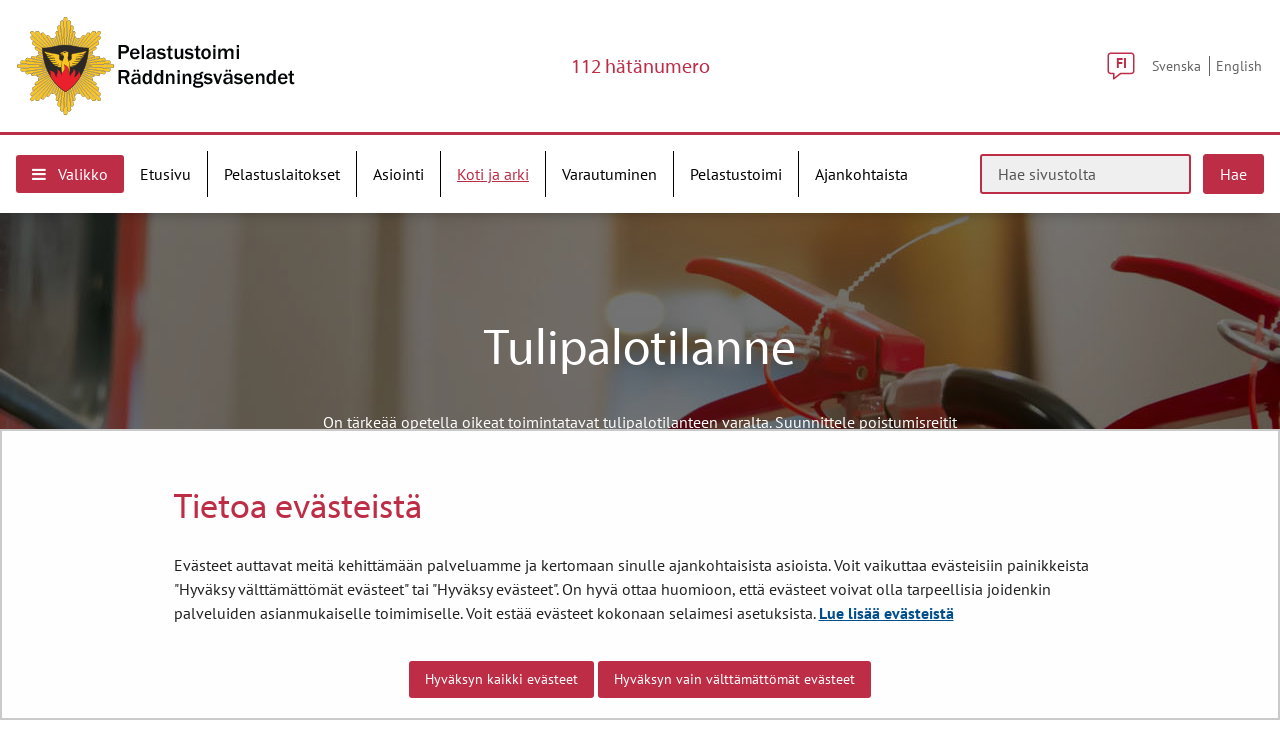

--- FILE ---
content_type: text/html;charset=UTF-8
request_url: https://pelastustoimi.fi/koti-ja-arki/hatatilanne/tulipalotilanne
body_size: 28788
content:
<!doctype html>
<html class="ltr site-theme top-frame" dir="ltr" lang="fi-FI">
 <head> 
  <link rel="alternate" hreflang="en" href="https://pelastustoimi.fi/en/home-everyday-life/emergencies/fire"> 
  <link rel="alternate" hreflang="sv" href="https://pelastustoimi.fi/sv/hem-och-vardag/nodsituation/eldsvada"> 
  <link rel="alternate" hreflang="fi" href="https://pelastustoimi.fi/koti-ja-arki/hatatilanne/tulipalotilanne"> 
  <title>Tulipalotilanne | Pelastustoimi</title> 
  <meta http-equiv="X-UA-Compatible" content="IE=edge"> 
  <meta content="initial-scale=1.0, width=device-width" name="viewport"> 
  <meta content="text/html; charset=UTF-8" http-equiv="content-type"> 
  <script data-senna-track="permanent" src="/o/frontend-js-svg4everybody-web/index.js" type="text/javascript"></script> 
  <link href="/documents/25266713/35096300/pelastustoimi-logo.png/63b1770d-e4d1-5472-b4da-b38e04e7a199?t=1600853826232&amp;imagePreview=1" rel="shortcut icon"> 
  <script data-senna-track="permanent" src="/o/frontend-js-jquery-web/jquery/jquery.min.js" type="text/javascript"></script> 
  <script data-senna-track="permanent" src="/o/frontend-js-jquery-web/jquery/init.js" type="text/javascript"></script> 
  <script data-senna-track="permanent" src="/o/frontend-js-jquery-web/jquery/ajax.js" type="text/javascript"></script> 
  <script data-senna-track="permanent" src="/o/frontend-js-jquery-web/jquery/bootstrap.bundle.min.js" type="text/javascript"></script> 
  <script data-senna-track="permanent" src="/o/frontend-js-jquery-web/jquery/collapsible_search.js" type="text/javascript"></script> 
  <script data-senna-track="permanent" src="/o/frontend-js-jquery-web/jquery/fm.js" type="text/javascript"></script> 
  <script data-senna-track="permanent" src="/o/frontend-js-jquery-web/jquery/form.js" type="text/javascript"></script> 
  <script data-senna-track="permanent" src="/o/frontend-js-jquery-web/jquery/popper.min.js" type="text/javascript"></script> 
  <script data-senna-track="permanent" src="/o/frontend-js-jquery-web/jquery/side_navigation.js" type="text/javascript"></script> 
  <link data-senna-track="permanent" href="/o/frontend-theme-font-awesome-web/css/main.css" rel="stylesheet" type="text/css"> 
  <meta property="og:locale" content="fi_FI"> 
  <meta property="og:locale:alternate" content="fi_FI"> 
  <meta property="og:locale:alternate" content="sv_SE"> 
  <meta property="og:locale:alternate" content="en_US"> 
  <meta property="og:locale:alternate" content="ar_SA"> 
  <meta property="og:locale:alternate" content="de_DE"> 
  <meta property="og:locale:alternate" content="es_ES"> 
  <meta property="og:locale:alternate" content="et_EE"> 
  <meta property="og:locale:alternate" content="fr_FR"> 
  <meta property="og:locale:alternate" content="ro_RO"> 
  <meta property="og:locale:alternate" content="ru_RU"> 
  <meta property="og:locale:alternate" content="se_FI"> 
  <meta property="og:locale:alternate" content="so_SO"> 
  <meta property="og:locale:alternate" content="uk_UA"> 
  <meta property="og:locale:alternate" content="smn_FI"> 
  <meta property="og:locale:alternate" content="sms_FI"> 
  <meta property="og:locale:alternate" content="it_IT"> 
  <meta property="og:site_name" content="Pelastustoimi"> 
  <meta property="og:title" content="Tulipalotilanne | Pelastustoimi - Pelastustoimi"> 
  <meta property="og:type" content="website"> 
  <meta property="og:url" content="https://pelastustoimi.fi/koti-ja-arki/hatatilanne/tulipalotilanne">  
  <link class="lfr-css-file" data-senna-track="temporary" href="https://pelastustoimi.fi/o/yja-site-template-theme/css/clay.css?browserId=chrome&amp;themeId=yjasitetemplate_WAR_yjasitetemplatetheme&amp;minifierType=css&amp;languageId=fi_FI&amp;t=1768237614000" id="liferayAUICSS" rel="stylesheet" type="text/css"> 
  <link data-senna-track="temporary" href="/o/frontend-css-web/main.css?browserId=chrome&amp;themeId=yjasitetemplate_WAR_yjasitetemplatetheme&amp;minifierType=css&amp;languageId=fi_FI&amp;t=1699991559480" id="liferayPortalCSS" rel="stylesheet" type="text/css"> 
  <link data-senna-track="temporary" href="/combo?browserId=chrome&amp;minifierType=&amp;themeId=yjasitetemplate_WAR_yjasitetemplatetheme&amp;languageId=fi_FI&amp;com_liferay_journal_content_web_portlet_JournalContentPortlet_INSTANCE_i9ojNsgmWpqi:%2Fcss%2Fmain.css&amp;com_liferay_product_navigation_product_menu_web_portlet_ProductMenuPortlet:%2Fcss%2Fmain.css&amp;fi_yja_emergencyalert_web_YjaEmergencyalertWebPortlet:%2Fcss%2Fmain.css&amp;fi_yja_language_version_tool_web_portlet_LanguageVersionToolSelectionPortlet:%2Fcss%2Fmain.css&amp;fi_yja_sitetemplatesettings_web_SiteTemplateSettingsFooter_WAR_fiyjasitetemplatesettingsweb_INSTANCE_sitetemplateFooter:%2Fcss%2Ffooter.css&amp;fi_yja_sitetemplatesettings_web_SiteTemplateSettingsHeader_WAR_fiyjasitetemplatesettingsweb:%2Fcss%2Fheader.css&amp;fi_yja_socialshare_portlet_SocialSharePortletGray_INSTANCE_S2q0B0mPeCjB:%2Fcss%2Fmain.css&amp;t=1768237614000" id="85582b19" rel="stylesheet" type="text/css"> 
  <script data-senna-track="temporary" type="text/javascript">
	// <![CDATA[
		var Liferay = Liferay || {};

		Liferay.Browser = {
			acceptsGzip: function() {
				return true;
			},

			

			getMajorVersion: function() {
				return 131.0;
			},

			getRevision: function() {
				return '537.36';
			},
			getVersion: function() {
				return '131.0';
			},

			

			isAir: function() {
				return false;
			},
			isChrome: function() {
				return true;
			},
			isEdge: function() {
				return false;
			},
			isFirefox: function() {
				return false;
			},
			isGecko: function() {
				return true;
			},
			isIe: function() {
				return false;
			},
			isIphone: function() {
				return false;
			},
			isLinux: function() {
				return false;
			},
			isMac: function() {
				return true;
			},
			isMobile: function() {
				return false;
			},
			isMozilla: function() {
				return false;
			},
			isOpera: function() {
				return false;
			},
			isRtf: function() {
				return true;
			},
			isSafari: function() {
				return true;
			},
			isSun: function() {
				return false;
			},
			isWebKit: function() {
				return true;
			},
			isWindows: function() {
				return false;
			}
		};

		Liferay.Data = Liferay.Data || {};

		Liferay.Data.ICONS_INLINE_SVG = true;

		Liferay.Data.NAV_SELECTOR = '#navigation';

		Liferay.Data.NAV_SELECTOR_MOBILE = '#navigationCollapse';

		Liferay.Data.isCustomizationView = function() {
			return false;
		};

		Liferay.Data.notices = [
			

			
		];

		Liferay.PortletKeys = {
			DOCUMENT_LIBRARY: 'com_liferay_document_library_web_portlet_DLPortlet',
			DYNAMIC_DATA_MAPPING: 'com_liferay_dynamic_data_mapping_web_portlet_DDMPortlet',
			ITEM_SELECTOR: 'com_liferay_item_selector_web_portlet_ItemSelectorPortlet'
		};

		Liferay.PropsValues = {
			JAVASCRIPT_SINGLE_PAGE_APPLICATION_TIMEOUT: 0,
			NTLM_AUTH_ENABLED: false,
			UPLOAD_SERVLET_REQUEST_IMPL_MAX_SIZE: 3048576000
		};

		Liferay.ThemeDisplay = {

			

			
				getLayoutId: function() {
					return '75';
				},

				

				getLayoutRelativeControlPanelURL: function() {
					return '/group/pelastustoimi/~/control_panel/manage';
				},

				getLayoutRelativeURL: function() {
					return '/koti-ja-arki/hatatilanne/tulipalotilanne';
				},
				getLayoutURL: function() {
					return 'https://pelastustoimi.fi/koti-ja-arki/hatatilanne/tulipalotilanne';
				},
				getParentLayoutId: function() {
					return '49';
				},
				isControlPanel: function() {
					return false;
				},
				isPrivateLayout: function() {
					return 'false';
				},
				isVirtualLayout: function() {
					return false;
				},
			

			getBCP47LanguageId: function() {
				return 'fi-FI';
			},
			getCanonicalURL: function() {

				

				return 'https\x3a\x2f\x2fpelastustoimi\x2efi\x2fkoti-ja-arki\x2fhatatilanne\x2ftulipalotilanne';
			},
			getCDNBaseURL: function() {
				return 'https://pelastustoimi.fi';
			},
			getCDNDynamicResourcesHost: function() {
				return '';
			},
			getCDNHost: function() {
				return '';
			},
			getCompanyGroupId: function() {
				return '10197';
			},
			getCompanyId: function() {
				return '10157';
			},
			getDefaultLanguageId: function() {
				return 'fi_FI';
			},
			getDoAsUserIdEncoded: function() {
				return '';
			},
			getLanguageId: function() {
				return 'fi_FI';
			},
			getParentGroupId: function() {
				return '25266713';
			},
			getPathContext: function() {
				return '';
			},
			getPathImage: function() {
				return '/image';
			},
			getPathJavaScript: function() {
				return '/o/frontend-js-web';
			},
			getPathMain: function() {
				return '/c';
			},
			getPathThemeImages: function() {
				return 'https://pelastustoimi.fi/o/yja-site-template-theme/images';
			},
			getPathThemeRoot: function() {
				return '/o/yja-site-template-theme';
			},
			getPlid: function() {
				return '38753238';
			},
			getPortalURL: function() {
				return 'https://pelastustoimi.fi';
			},
			getRealUserId: function() {
				return '10161';
			},
			getScopeGroupId: function() {
				return '25266713';
			},
			getScopeGroupIdOrLiveGroupId: function() {
				return '25266713';
			},
			getSessionId: function() {
				return '';
			},
			getSiteAdminURL: function() {
				return 'https://pelastustoimi.fi/group/pelastustoimi/~/control_panel/manage?p_p_lifecycle=0&p_p_state=maximized&p_p_mode=view';
			},
			getSiteGroupId: function() {
				return '25266713';
			},
			getURLControlPanel: function() {
				return '/group/control_panel?refererPlid=38753238';
			},
			getURLHome: function() {
				return 'https\x3a\x2f\x2fpelastustoimi\x2efi\x2f';
			},
			getUserEmailAddress: function() {
				return '';
			},
			getUserId: function() {
				return '10161';
			},
			getUserName: function() {
				return '';
			},
			isAddSessionIdToURL: function() {
				return false;
			},
			isImpersonated: function() {
				return false;
			},
			isSignedIn: function() {
				return false;
			},

			isStagedPortlet: function() {
				
					
						return false;
					
				
			},

			isStateExclusive: function() {
				return false;
			},
			isStateMaximized: function() {
				return false;
			},
			isStatePopUp: function() {
				return false;
			}
		};

		var themeDisplay = Liferay.ThemeDisplay;

		Liferay.AUI = {

			

			getAvailableLangPath: function() {
				return 'available_languages.jsp?browserId=chrome&themeId=yjasitetemplate_WAR_yjasitetemplatetheme&colorSchemeId=01&languageId=fi_FI&t=1768729124104';
			},
			getCombine: function() {
				return false;
			},
			getComboPath: function() {
				return '/combo/?browserId=chrome&minifierType=&languageId=fi_FI&t=1768244729040&';
			},
			getDateFormat: function() {
				return '%d.%m.%Y';
			},
			getEditorCKEditorPath: function() {
				return '/o/frontend-editor-ckeditor-web';
			},
			getFilter: function() {
				var filter = 'raw';

				
					

				return filter;
			},
			getFilterConfig: function() {
				var instance = this;

				var filterConfig = null;

				if (!instance.getCombine()) {
					filterConfig = {
						replaceStr: '.js' + instance.getStaticResourceURLParams(),
						searchExp: '\\.js$'
					};
				}

				return filterConfig;
			},
			getJavaScriptRootPath: function() {
				return '/o/frontend-js-web';
			},
			getLangPath: function() {
				return 'aui_lang.jsp?browserId=chrome&themeId=yjasitetemplate_WAR_yjasitetemplatetheme&colorSchemeId=01&languageId=fi_FI&t=1768244729040';
			},
			getPortletRootPath: function() {
				return '/html/portlet';
			},
			getStaticResourceURLParams: function() {
				return '?browserId=chrome&minifierType=&languageId=fi_FI&t=1768244729040';
			}
		};

		Liferay.authToken = 'X5pJ9zp1';

		

		Liferay.currentURL = '\x2fkoti-ja-arki\x2fhatatilanne\x2ftulipalotilanne';
		Liferay.currentURLEncoded = '\x252Fkoti-ja-arki\x252Fhatatilanne\x252Ftulipalotilanne';
	// ]]>
</script> 
  <script src="/o/js_loader_config?t=1768244715984" type="text/javascript"></script> 
  <script data-senna-track="permanent" src="/o/frontend-js-aui-web/aui/aui/aui.js" type="text/javascript"></script> 
  <script data-senna-track="permanent" src="/o/frontend-js-aui-web/liferay/modules.js" type="text/javascript"></script> 
  <script data-senna-track="permanent" src="/o/frontend-js-aui-web/liferay/aui_sandbox.js" type="text/javascript"></script> 
  <script data-senna-track="permanent" src="/o/frontend-js-aui-web/aui/attribute-base/attribute-base.js" type="text/javascript"></script> 
  <script data-senna-track="permanent" src="/o/frontend-js-aui-web/aui/attribute-complex/attribute-complex.js" type="text/javascript"></script> 
  <script data-senna-track="permanent" src="/o/frontend-js-aui-web/aui/attribute-core/attribute-core.js" type="text/javascript"></script> 
  <script data-senna-track="permanent" src="/o/frontend-js-aui-web/aui/attribute-observable/attribute-observable.js" type="text/javascript"></script> 
  <script data-senna-track="permanent" src="/o/frontend-js-aui-web/aui/attribute-extras/attribute-extras.js" type="text/javascript"></script> 
  <script data-senna-track="permanent" src="/o/frontend-js-aui-web/aui/event-custom-base/event-custom-base.js" type="text/javascript"></script> 
  <script data-senna-track="permanent" src="/o/frontend-js-aui-web/aui/event-custom-complex/event-custom-complex.js" type="text/javascript"></script> 
  <script data-senna-track="permanent" src="/o/frontend-js-aui-web/aui/oop/oop.js" type="text/javascript"></script> 
  <script data-senna-track="permanent" src="/o/frontend-js-aui-web/aui/aui-base-lang/aui-base-lang.js" type="text/javascript"></script> 
  <script data-senna-track="permanent" src="/o/frontend-js-aui-web/liferay/dependency.js" type="text/javascript"></script> 
  <script data-senna-track="permanent" src="/o/frontend-js-aui-web/liferay/util.js" type="text/javascript"></script> 
  <script data-senna-track="permanent" src="/o/frontend-js-web/loader/config.js" type="text/javascript"></script> 
  <script data-senna-track="permanent" src="/o/frontend-js-web/loader/loader.js" type="text/javascript"></script> 
  <script data-senna-track="permanent" src="/o/frontend-js-web/liferay/dom_task_runner.js" type="text/javascript"></script> 
  <script data-senna-track="permanent" src="/o/frontend-js-web/liferay/events.js" type="text/javascript"></script> 
  <script data-senna-track="permanent" src="/o/frontend-js-web/liferay/lazy_load.js" type="text/javascript"></script> 
  <script data-senna-track="permanent" src="/o/frontend-js-web/liferay/liferay.js" type="text/javascript"></script> 
  <script data-senna-track="permanent" src="/o/frontend-js-web/liferay/global.bundle.js" type="text/javascript"></script> 
  <script data-senna-track="permanent" src="/o/frontend-js-web/liferay/portlet.js" type="text/javascript"></script> 
  <script data-senna-track="permanent" src="/o/frontend-js-web/liferay/workflow.js" type="text/javascript"></script> 
  <script data-senna-track="temporary" src="/o/js_bundle_config?t=1768244730817" type="text/javascript"></script> 
  <script data-senna-track="temporary" type="text/javascript">
	// <![CDATA[
		
			
				
		

		

		
	// ]]>
</script> 
  <meta name="google-site-verification" content="YGogscPp5xCP_mS6Ft3iNjCQ9dQRlkAEAmoi7yCBog4"> 
  <!--BEGIN Snoobi siteanalytics V2.0 --> 
   
  <!-- END Snoobi siteanalytics V2.0 --> 
  <link class="lfr-css-file" data-senna-track="temporary" href="https://pelastustoimi.fi/o/yja-site-template-theme/css/main.css?browserId=chrome&amp;themeId=yjasitetemplate_WAR_yjasitetemplatetheme&amp;minifierType=css&amp;languageId=fi_FI&amp;t=1768237614000" id="liferayThemeCSS" rel="stylesheet" type="text/css"> 
  <style data-senna-track="temporary" type="text/css">

		

			

		

			

		

			

		

			

		

			

		

			

		

			

		

			

		

			

		

			

		

			

		

			

		

			

		

			

		

			

		

	</style> 
  <style>
/* Publication Theme Mobile navigation */
.yja-publication .yja-mobile-navigation { display: none; }
/* YJAOM-815 */
.top-frame .has-control-menu.controls-visible .portlet-asset-publisher .portlet-topper{
    z-index: 3;
}

/* YJAY-3881  */
.chrome .input-group .btn:focus, .chrome .input-group .form-control:focus {
    z-index: inherit;
}

/* SD-30779 */ 
*[lang="ar_SA"], *[lang="ar-SA"], *[lang="ar-SA"] *{ direction: rtl !important; }


/* YJALR71-2924 */
.controls-visible.signed-in .portlet-column-content.empty {min-height: 50px;margin-bottom: 10px;border: 1px dashed #d1d1d1;}

/* YJAVNK-1622 */
.has-control-menu .lfr-add-panel.open-admin-panel.sidenav-menu-slider{
    width: 500px !important;
}
.has-control-menu .lfr-admin-panel.sidenav-menu-slider .product-menu{
    width: 500px !important;
} 

</style> 
  <script>
    /* YJAY-1778 */
    (function () {
        window.YjaSearcher = window.YjaSearcher || {};
        window.YjaSearcher.encodeInput = window.YjaSearcher.encodeInput || function (userInput) {
            return encodeURIComponent(userInput).trim()
                .replace(/%2[f|F]/g, '/')
                .replace(/%5[c|C]/g, '%20')
                .replace(",", "%2C")
                .replace("\"", "%22")
                .replace("!", "%21")
                .replace("&", "%26")
                .replace("'", "%27")
                .replace('(', '%28')
                .replace(')', '%29');
        };

        window.YjaSearcher.readInput = window.YjaSearcher.readInput || function (input) {
            input = input || '';
            if (('' + input).trim().indexOf('#') < 0) {
                input = '#' + input;
            }
            var keywords = $(input).val();
            keywords = window.YjaSearcher.encodeInput(keywords);
            return keywords;
        };

        window.YjaSearcher.submitSearchForm = window.YjaSearcher.submitSearchForm || function (input) {
            var keywords = window.YjaSearcher.readInput(input);
            var formSearchUrl = window.YjaSearcher.formSearchUrl;
            if (formSearchUrl && keywords) {
                document.location.href = formSearchUrl + "?q=" + keywords;
            }
        };
    })();
</script> 
  <style data-senna-track="temporary" type="text/css">
</style> 
  <link data-senna-track="permanent" href="https://pelastustoimi.fi/combo?browserId=chrome&amp;minifierType=css&amp;languageId=fi_FI&amp;t=1768244703914&amp;/o/yja-common-ui-theme-contributor/css/yja-common-ui.css" rel="stylesheet" type="text/css"> 
  <script data-senna-track="permanent" src="https://pelastustoimi.fi/o/yja-common-ui-theme-contributor/js/yja-common-ui.js?browserId=chrome&amp;languageId=fi_FI&amp;t=1768244703914" type="text/javascript"></script> 
  <script type="text/javascript">
// <![CDATA[
Liferay.on(
	'ddmFieldBlur', function(event) {
		if (window.Analytics) {
			Analytics.send(
				'fieldBlurred',
				'Form',
				{
					fieldName: event.fieldName,
					focusDuration: event.focusDuration,
					formId: event.formId,
					formPageTitle: event.formPageTitle,
					page: event.page,
					title: event.title
				}
			);
		}
	}
);

Liferay.on(
	'ddmFieldFocus', function(event) {
		if (window.Analytics) {
			Analytics.send(
				'fieldFocused',
				'Form',
				{
					fieldName: event.fieldName,
					formId: event.formId,
					formPageTitle: event.formPageTitle,
					page: event.page,
					title: event.title
				}
			);
		}
	}
);

Liferay.on(
	'ddmFormPageShow', function(event) {
		if (window.Analytics) {
			Analytics.send(
				'pageViewed',
				'Form',
				{
					formId: event.formId,
					formPageTitle: event.formPageTitle,
					page: event.page,
					title: event.title
				}
			);
		}
	}
);

Liferay.on(
	'ddmFormSubmit', function(event) {
		if (window.Analytics) {
			Analytics.send(
				'formSubmitted',
				'Form',
				{
					formId: event.formId
				}
			);
		}
	}
);

Liferay.on(
	'ddmFormView', function(event) {
		if (window.Analytics) {
			Analytics.send(
				'formViewed',
				'Form',
				{
					formId: event.formId,
					title: event.title
				}
			);
		}
	}
);
// ]]>
</script> 
  <script data-senna-track="temporary" type="text/javascript">
	if (window.Analytics) {
		window._com_liferay_document_library_analytics_isViewFileEntry = false;
	}
</script> 
  <link rel="stylesheet" href="/o/fi.yja.sitetemplatesettings.web/support/25266713/1764765708560.css"> 
  <meta name="twitter:card" content="summary"> 
  <meta name="twitter:title" content="Tulipalotilanne | Pelastustoimi"> 
  <script src="/documents/25266713/37885742/slick.js/41858afd-ca4c-9d40-8d33-0e5d2521b99e?t=1600410985015"></script> 
  <link rel="stylesheet" href="/o/common-ui-resources/standalone/a11y/css/main.css?browserId=chrome&amp;themeId=yjasitetemplate_WAR_yjasitetemplatetheme&amp;minifierType=css&amp;languageId=fi_FI&amp;t=1768237614000
"> 
  <link rel="stylesheet" href="/o/common-ui-resources/standalone/owl/css/owl.carousel.min.css?browserId=chrome&amp;themeId=yjasitetemplate_WAR_yjasitetemplatetheme&amp;minifierType=css&amp;languageId=fi_FI&amp;t=1768237614000
"> 
  <link rel="stylesheet" type="text/css" href="/o/yja-cookie-consent-web/css/main.css?browserId=chrome&amp;themeId=yjasitetemplate_WAR_yjasitetemplatetheme&amp;minifierType=css&amp;languageId=fi_FI&amp;t=1768237614000"> 
  <meta property="og:image" content="https://pelastustoimi.fi/documents/25266713/38350416/sammuttimet-1920x400.jpg/2cfc7bec-5840-c7db-3840-61760d29fac7?t=1685023646582"> 
  <meta name="twitter:image" content="https://pelastustoimi.fi/documents/25266713/38350416/sammuttimet-1920x400.jpg/2cfc7bec-5840-c7db-3840-61760d29fac7?t=1685023646582"> 
 </head> 
 <body class="chrome controls-visible  yui3-skin-sam signed-out public-page site extranet-user  fi" itemscope itemtype="http://schema.org/WebPage"> 
  <a href="#content-main" id="skip-to-maincontent">Hyppää sisältöön</a> 
  <script>var YjaSearcher = YjaSearcher || {};
YjaSearcher.formSearchUrl = '/haku';</script> 
  <nav id="menu" aria-label="Päänavigointi mobiililaitteille"> 
   <div> 
    <p class="mm-custom-top text-right"><span id="top-of-menu"></span> <button class="close-mm-menu label" aria-label="Sulje valikko">X</button></p> 
    <ul class="Inset"> 
     <li id="toggle-mm-menu0" class=" "><a href="https://pelastustoimi.fi/etusivu">Etusivu</a></li> 
     <li id="toggle-mm-menu1" class=" "><a href="https://pelastustoimi.fi/pelastuslaitokset">Pelastuslaitokset</a> 
      <ul> 
       <li><a href="https://pelastustoimi.fi/etela-karjala">Etelä-Karjala</a> 
        <ul> 
         <li><a href="https://pelastustoimi.fi/etela-karjala/lomakkeet-ja-oppaat">Lomakkeet ja oppaat</a></li> 
         <li><a href="https://pelastustoimi.fi/etela-karjala/ota-yhteytta">Ota yhteyttä</a> 
          <ul> 
           <li><a href="https://pelastustoimi.fi/etela-karjala/tietosuojaseloste">Tietosuojaseloste</a></li> 
           <li><a href="https://pelastustoimi.fi/etela-karjala/saavutettavuusseloste1">Saavutettavuusseloste</a></li> 
          </ul></li> 
         <li><a href="https://pelastustoimi.fi/etela-karjala/meista">Meistä</a> 
          <ul> 
           <li><a href="https://pelastustoimi.fi/etela-karjala/palvelumaksuhinnasto">Palvelumaksuhinnasto</a></li> 
           <li><a href="https://pelastustoimi.fi/etela-karjala/meista/omavalvontasuunnitelma">Omavalvontasuunnitelma</a></li> 
           <li><a href="https://pelastustoimi.fi/etela-karjala/meista/omavalvontamittaaminen-1.1.-30.4.2024">Omavalvontamittaaminen 1.1.-30.4.2024</a></li> 
           <li><a href="https://pelastustoimi.fi/etela-karjala/meista/omavalvontamittaaminen-1.5.-31.8.2024">Omavalvontamittaaminen 1.5.-31.8.2024</a></li> 
           <li><a href="https://pelastustoimi.fi/omavalvontamittaaminen-1.9.-31.12.2024">Omavalvontamittaaminen 1.9.-31.12.2024</a></li> 
           <li><a href="https://pelastustoimi.fi/etela-karjala/meista/omavalvontamittaaminen-1.1.-30.4.2025">Omavalvontamittaaminen 1.1.-30.4.2025</a></li> 
           <li><a href="https://pelastustoimi.fi/etela-karjala/meista/omavalvontamittaaminen-1.5.-31.8.2025">Omavalvontamittaaminen 1.5.-31.8.2025</a></li> 
          </ul></li> 
         <li><a href="https://pelastustoimi.fi/etela-karjala/palvelut">Palvelut</a> 
          <ul> 
           <li><a href="https://pelastustoimi.fi/etela-karjala/pelastustoiminta">Pelastustoiminta</a> 
            <ul> 
             <li><a href="https://pelastustoimi.fi/etela-karjala/palvelut/pelastustoiminta/onnettomuuden-jalkeen">Onnettomuuden jälkeen</a></li> 
            </ul></li> 
           <li><a href="https://pelastustoimi.fi/etela-karjala/onnettomuuksien-ehkaisy">Onnettomuuksien ehkäisy</a></li> 
           <li><a href="https://pelastustoimi.fi/etela-karjala/valvonta-palotarkastus">Valvonta-palotarkastus</a> 
            <ul> 
             <li><a href="https://pelastustoimi.fi/etela-karjala/paloturvallisuuden-itsearviointi">Paloturvallisuuden itsearviointi</a></li> 
            </ul></li> 
           <li><a href="https://pelastustoimi.fi/etela-karjala/sopimuspalokunnat">Sopimuspalokunnat</a></li> 
           <li><a href="https://pelastustoimi.fi/etela-karjala/varautuminen-ja-valmiussuunnittelu">Varautuminen ja valmiussuunnittelu</a> 
            <ul> 
             <li><a href="https://pelastustoimi.fi/etela-karjala/palvelut/varautuminen-ja-valmiussuunnittelu/vaestonsuojelu-ja-yleiset-vaestonsuojat">Väestönsuojelu ja yleiset väestönsuojat</a></li> 
             <li><a href="https://pelastustoimi.fi/etela-karjala/usein-kysyttyja-kysymyksia-vaestonsuojelusta-ja-omatoimisesta-varautumisesta">Usein kysyttyjä kysymyksiä väestönsuojelusta ja omatoimisesta varautumisesta</a></li> 
            </ul></li> 
           <li><a href="https://pelastustoimi.fi/etela-karjala/ulkoiset-pelastussuunnitelmat">Ulkoiset pelastussuunnitelmat</a></li> 
           <li><a href="https://pelastustoimi.fi/etela-karjala/kehittaminen">Kehittäminen</a></li> 
           <li><a href="https://pelastustoimi.fi/etela-karjala/turvallisuuskoulutus-ja-viestinta">Turvallisuuskoulutus ja -viestintä</a> 
            <ul> 
             <li><a href="https://pelastustoimi.fi/etela-karjala/alkusammutuskoulutus">Alkusammutuskoulutus</a></li> 
            </ul></li> 
           <li><a href="https://pelastustoimi.fi/etela-karjala/ensihoito">Ensihoito</a></li> 
          </ul></li> 
         <li><a href="https://pelastustoimi.fi/etela-karjala/ajankohtaista">Ajankohtaista</a></li> 
        </ul></li> 
       <li><a href="https://pelastustoimi.fi/etela-pohjanmaa">Etelä-Pohjanmaa</a> 
        <ul> 
         <li><a href="https://pelastustoimi.fi/etela-pohjanmaa/palvelut">Palvelut</a> 
          <ul> 
           <li><a href="https://pelastustoimi.fi/etela-pohjanmaa/palvelut/pelastustoiminta">Pelastustoiminta</a></li> 
           <li><a href="https://pelastustoimi.fi/etela-pohjanmaa/palvelut/onnettomuuksien-ennaltaehkaisy">Onnettomuuksien ennaltaehkäisy</a></li> 
           <li><a href="https://pelastustoimi.fi/etela-pohjanmaa/palvelut/turvallisuusviestinta-ja-koulutus">Turvallisuusviestintä ja -koulutus</a></li> 
           <li><a href="https://pelastustoimi.fi/etela-pohjanmaa/palvelut/varautuminen-ja-vaestonsuojelu">Varautuminen ja väestönsuojelu</a></li> 
           <li><a href="https://pelastustoimi.fi/etela-pohjanmaa/palvelut/sopimuspalokunnat">Sopimuspalokunnat</a></li> 
           <li><a href="https://pelastustoimi.fi/etela-pohjanmaa/palvelut/ulkoiset-pelastussuunnitelmat">Ulkoiset pelastussuunnitelmat</a></li> 
           <li><a href="https://pelastustoimi.fi/etela-pohjanmaa/palvelut/valvonta-ja-palotarkastus">Valvonta ja palotarkastus</a></li> 
          </ul></li> 
         <li><a href="https://pelastustoimi.fi/etela-pohjanmaa/lomakkeet-ja-ohjeet">Lomakkeet ja ohjeet</a> 
          <ul> 
           <li><a href="https://pelastustoimi.fi/etela-pohjanmaa/lomakkeet-ja-ohjeet/poistumisturvallisuus">Poistumisturvallisuus</a></li> 
           <li><a href="https://pelastustoimi.fi/etela-pohjanmaa/lomakkeet-ja-ohjeet/yleisotapahtumat">Yleisötapahtumat</a></li> 
           <li><a href="https://pelastustoimi.fi/etela-pohjanmaa/lomakkeet-ja-ohjeet/automaattiset-paloilmoittimet-ja-sammutuslaitteistot">Automaattiset paloilmoittimet ja sammutuslaitteistot</a></li> 
           <li><a href="https://pelastustoimi.fi/etela-pohjanmaa/lomakkeet-ja-ohjeet/avotulen-teko">Avotulen teko</a></li> 
           <li><a href="https://pelastustoimi.fi/etela-pohjanmaa/lomakkeet-ja-ohjeet/ohjeita-suunnittelijoille-ja-rakentajille">Ohjeita suunnittelijoille ja rakentajille</a></li> 
           <li><a href="https://pelastustoimi.fi/etela-pohjanmaa/lomakkeet-ja-ohjeet/vaaralliset-kemikaalit-ja-rajahteet">Vaaralliset kemikaalit ja räjähteet</a></li> 
           <li><a href="https://pelastustoimi.fi/etela-pohjanmaa/lomakkeet-ja-ohjeet/paloturvallisuuden-itsearviointi">Paloturvallisuuden itsearviointi</a></li> 
           <li><a href="https://pelastustoimi.fi/etela-pohjanmaa/lomakkeet-ja-ohjeet/paloriski-ilmoitus">Paloriski-ilmoitus</a></li> 
           <li><a href="https://pelastustoimi.fi/etela-pohjanmaa/lomakkeet-ja-ohjeet/ilotulitteet">Ilotulitteet</a></li> 
           <li><a href="https://pelastustoimi.fi/etela-pohjanmaa/tilapaismajoitus">Tilapäismajoitus</a></li> 
           <li><a href="https://pelastustoimi.fi/asuinrakennuksen-pelastussuunnitelma">Asuinrakennuksen pelastussuunnitelma</a></li> 
           <li><a href="https://pelastustoimi.fi/etela-pohjanmaa/lomakkeet-ja-ohjeet/vaestonsuojelun-ohjeita-ja-lomakkeita">Väestönsuojelun ohjeita ja lomakkeita</a></li> 
           <li><a href="https://pelastustoimi.fi/palveluhinnasto-ja-valvontasuunnitelma">Palveluhinnasto ja valvontasuunnitelma</a></li> 
          </ul></li> 
         <li><a href="https://pelastustoimi.fi/etela-pohjanmaa/ota-yhteytta">Ota yhteyttä</a> 
          <ul> 
           <li><a href="https://pelastustoimi.fi/etela-pohjanmaa/ota-yhteytta/paloasemat">Paloasemat</a></li> 
           <li><a href="https://pelastustoimi.fi/etela-pohjanmaa/ota-yhteytta/hallinto-yhteystiedot">Hallinto yhteystiedot</a></li> 
          </ul></li> 
         <li><a href="https://pelastustoimi.fi/etela-pohjanmaa/ajankohtaista">Ajankohtaista</a></li> 
         <li><a href="https://pelastustoimi.fi/etela-pohjanmaa/meista">Meistä</a></li> 
        </ul></li> 
       <li><a href="https://pelastustoimi.fi/etela-savo">Etelä-Savo</a> 
        <ul> 
         <li><a href="https://pelastustoimi.fi/etela-savo/ajankohtaista">Ajankohtaista</a></li> 
         <li><a href="https://pelastustoimi.fi/etela-savo/ota-yhteytta">Ota yhteyttä</a> 
          <ul> 
           <li><a href="https://pelastustoimi.fi/etela-savo/ota-yhteytta-henkilohakemisto">Henkilöhakemisto</a></li> 
          </ul></li> 
         <li><a href="https://pelastustoimi.fi/etela-savo/palvelut">Palvelut</a> 
          <ul> 
           <li><a href="https://pelastustoimi.fi/etela-savo/palvelut/pelastustoiminta">Pelastustoiminta</a></li> 
           <li><a href="https://pelastustoimi.fi/etela-savo/palvelut/onnettomuuksien-ennaltaehkaisy">Onnettomuuksien ennaltaehkäisy</a> 
            <ul> 
             <li><a href="https://pelastustoimi.fi/etela-savo/palvelut/onnettomuuksien-ennaltaehkaisy/valvonta">Valvonta</a></li> 
             <li><a href="https://pelastustoimi.fi/etela-savo/palvelut/onnettomuuksien-ennaltaehkaisy/turvallisuusviestinta-ja-koulutus">Turvallisuusviestintä ja -koulutus</a></li> 
             <li><a href="https://pelastustoimi.fi/etela-savo/palvelut/onnettomuuksien-ennaltaehkaisy/varautuminen-valmiussuunnittelu-ja-vaestonsuojelu">Varautuminen, valmiussuunnittelu ja väestönsuojelu</a> 
              <ul> 
               <li><a href="https://pelastustoimi.fi/etela-savo/palvelut/onnettomuuksien-ennaltaehkaisy/varautuminen-valmiussuunnittelu-ja-vaestonsuojelu/tilapaissuojan-rakentaminen-ja-kaytto">Tilapäissuojan rakentaminen ja käyttö</a></li> 
              </ul></li> 
             <li><a href="https://pelastustoimi.fi/etela-savo/palvelut/onnettomuuksien-ennaltaehkaisy/ulkoiset-pelastussuunnitelmat">Ulkoiset pelastussuunnitelmat</a></li> 
            </ul></li> 
           <li><a href="https://pelastustoimi.fi/turvallisuuspalvelut">Turvallisuuspalvelut</a></li> 
          </ul></li> 
         <li><a href="https://pelastustoimi.fi/etela-savo/lomakkeet-ja-ohjeet">Lomakkeet ja ohjeet</a></li> 
         <li><a href="https://pelastustoimi.fi/etela-savo/meista">Meistä</a> 
          <ul> 
           <li><a href="https://pelastustoimi.fi/etela-savo/meista/olli-pekka-siiskonen">Olli-Pekka Siiskonen</a></li> 
           <li><a href="https://pelastustoimi.fi/etela-savo/meista/matti-kaarna">Matti Kaarna</a></li> 
           <li><a href="https://pelastustoimi.fi/etela-savo/meista/janne-vehvilainen">Janne Vehviläinen</a></li> 
           <li><a href="https://pelastustoimi.fi/etela-savo/meista/juuso-siitari">Juuso Siitari</a></li> 
           <li><a href="https://pelastustoimi.fi/etela-savo/meista/sami-laukkanen">Sami Laukkanen</a></li> 
           <li><a href="https://pelastustoimi.fi/etela-savo/meista/roope-paavilainen">Roope Paavilainen</a></li> 
           <li><a href="https://pelastustoimi.fi/etela-savo/meista/saavutettavuusseloste">Saavutettavuusseloste</a></li> 
           <li><a href="https://pelastustoimi.fi/etela-savo/meista/mikko-eronen">Mikko Eronen</a></li> 
           <li><a href="https://pelastustoimi.fi/etela-savo/meista/mira-pievilainen">Mira Pieviläinen</a></li> 
           <li><a href="https://pelastustoimi.fi/etela-savo/meista/tiia-kokkonen">Tiia Kokkonen</a></li> 
           <li><a href="https://pelastustoimi.fi/etela-savo/meista/jari-kasurinen">Jari Kasurinen</a></li> 
           <li><a href="https://pelastustoimi.fi/etela-savo/meista/eelis-laukkanen">Eelis Laukkanen</a></li> 
           <li><a href="https://pelastustoimi.fi/etela-savo/meista/patrick-nurmi">Patrick Nurmi</a></li> 
           <li><a href="https://pelastustoimi.fi/etela-savo/meista/teemu-ja-tomi-merivirta">Teemu ja Tomi Merivirta</a></li> 
           <li><a href="https://pelastustoimi.fi/etela-savo/meista/risto-muukkonen">Risto Muukkonen</a></li> 
           <li><a href="https://pelastustoimi.fi/etela-savo/meista/henri-keskinen">Henri Keskinen</a></li> 
           <li><a href="https://pelastustoimi.fi/etela-savo/meista/heikki-harkonen">Heikki Härkönen</a></li> 
           <li><a href="https://pelastustoimi.fi/etela-savo/meista/juha-kauppinen">Juha Kauppinen</a></li> 
          </ul></li> 
         <li><a href="https://pelastustoimi.fi/etela-savo/ota-yhteytta2">Ota yhteyttä</a></li> 
         <li><a href="https://pelastustoimi.fi/etela-savo/sopimuspalokunnat">Sopimuspalokunnat</a> 
          <ul> 
           <li><a href="https://pelastustoimi.fi/etela-savo/sopimuspalokunnat/anttolan-sopimuspalokunta">Anttolan sopimuspalokunta</a></li> 
           <li><a href="https://pelastustoimi.fi/etela-savo/sopimuspalokunnat/enonkosken-sopimuspalokunta">Enonkosken sopimuspalokunta</a></li> 
           <li><a href="https://pelastustoimi.fi/etela-savo/sopimuspalokunnat/haukivuoren-sopimuspalokunta">Haukivuoren sopimuspalokunta</a></li> 
           <li><a href="https://pelastustoimi.fi/etela-savo/sopimuspalokunnat/hiirolan-sopimuspalokunta">Hiirolan sopimuspalokunta</a></li> 
           <li><a href="https://pelastustoimi.fi/etela-savo/sopimuspalokunnat/hirvensalmen-sopimuspalokunta">Hirvensalmen sopimuspalokunta</a></li> 
           <li><a href="https://pelastustoimi.fi/etela-savo/sopimuspalokunnat/juvan-sopimuspalokunta">Juvan sopimuspalokunta</a></li> 
           <li><a href="https://pelastustoimi.fi/etela-savo/sopimuspalokunnat/jappilan-sopimuspalokunta">Jäppilän sopimuspalokunta</a></li> 
           <li><a href="https://pelastustoimi.fi/etela-savo/sopimuspalokunnat/kangasniemen-sopimuspalokunta">Kangasniemen sopimuspalokunta</a></li> 
           <li><a href="https://pelastustoimi.fi/etela-savo/sopimuspalokunnat/kerimaen-sopimuspalokunta">Kerimäen sopimuspalokunta</a></li> 
           <li><a href="https://pelastustoimi.fi/etela-savo/sopimuspalokunnat/lohikosken-sopimuspalokunta">Lohikosken sopimuspalokunta</a></li> 
           <li><a href="https://pelastustoimi.fi/etela-savo/sopimuspalokunnat/miekkoniemen-sopimuspalokunta">Miekkoniemen sopimuspalokunta</a></li> 
           <li><a href="https://pelastustoimi.fi/etela-savo/sopimuspalokunnat/mikkelin-esikaupungin-sopimuspalokunta">Mikkelin esikaupungin sopimuspalokunta</a></li> 
           <li><a href="https://pelastustoimi.fi/etela-savo/sopimuspalokunnat/mikkelin-sopimuspalokunta">Mikkelin sopimuspalokunta</a></li> 
           <li><a href="https://pelastustoimi.fi/etela-savo/sopimuspalokunnat/mantyharjun-sopimuspalokunta">Mäntyharjun sopimuspalokunta</a></li> 
           <li><a href="https://pelastustoimi.fi/etela-savo/sopimuspalokunnat/oravin-sopimuspalokunta">Oravin sopimuspalokunta</a></li> 
           <li><a href="https://pelastustoimi.fi/etela-savo/sopimuspalokunnat/otavan-sopimuspalokunta">Otavan sopimuspalokunta</a></li> 
           <li><a href="https://pelastustoimi.fi/etela-savo/sopimuspalokunnat/pertunmaan-sopimuspalokunta">Pertunmaan sopimuspalokunta</a></li> 
           <li><a href="https://pelastustoimi.fi/etela-savo/sopimuspalokunnat/pieksamaen-sopimuspalokunta">Pieksämäen sopimuspalokunta</a></li> 
           <li><a href="https://pelastustoimi.fi/etela-savo/sopimuspalokunnat/punkaharjun-sopimuspalokunta">Punkaharjun sopimuspalokunta</a></li> 
           <li><a href="https://pelastustoimi.fi/etela-savo/sopimuspalokunnat/puumalan-sopimuspalokunta">Puumalan sopimuspalokunta</a></li> 
           <li><a href="https://pelastustoimi.fi/etela-savo/sopimuspalokunnat/rantasalmen-sopimuspalokunta">Rantasalmen sopimuspalokunta</a></li> 
           <li><a href="https://pelastustoimi.fi/etela-savo/sopimuspalokunnat/ristiinan-sopimuspalokunta">Ristiinan sopimuspalokunta</a></li> 
           <li><a href="https://pelastustoimi.fi/etela-savo/sopimuspalokunnat/savonlinnan-sopimuspalokunta">Savonlinnan sopimuspalokunta</a></li> 
           <li><a href="https://pelastustoimi.fi/etela-savo/sopimuspalokunnat/savonrannan-sopimuspalokunta">Savonrannan sopimuspalokunta</a></li> 
           <li><a href="https://pelastustoimi.fi/etela-savo/sopimuspalokunnat/sulkavan-sopimuspalokunta">Sulkavan sopimuspalokunta</a></li> 
           <li><a href="https://pelastustoimi.fi/etela-savo/sopimuspalokunnat/suomenniemen-sopimuspalokunta">Suomenniemen sopimuspalokunta</a></li> 
           <li><a href="https://pelastustoimi.fi/etela-savo/sopimuspalokunnat/virtasalmen-sopimuspalokunta">Virtasalmen sopimuspalokunta</a></li> 
          </ul></li> 
        </ul></li> 
       <li><a href="https://pelastustoimi.fi/helsinki">Helsinki</a> 
        <ul> 
         <li><a href="https://pelastustoimi.fi/helsinki/ajankohtaista">Ajankohtaista</a> 
          <ul> 
           <li><a href="https://pelastustoimi.fi/helsinki/ajankohtaista/julkaisut">Julkaisut</a></li> 
          </ul></li> 
         <li><a href="https://pelastustoimi.fi/helsinki/helsingin-pelastuskoulu">Helsingin pelastuskoulu</a></li> 
         <li><a href="https://pelastustoimi.fi/helsinki/historia-ja-museot">Historia ja museot</a></li> 
         <li><a href="https://pelastustoimi.fi/helsinki/medialle">Medialle</a></li> 
         <li><a href="https://pelastustoimi.fi/helsinki/meille-toihin-tai-opiskelemaan">Meille töihin tai opiskelemaan</a></li> 
         <li><a href="https://pelastustoimi.fi/helsinki/meista">Meistä</a> 
          <ul> 
           <li><a href="https://pelastustoimi.fi/helsinki/meista/arvot">Arvot</a></li> 
           <li><a href="https://pelastustoimi.fi/helsinki/meista/hallinto-ja-paatoksenteko">Hallinto ja päätöksenteko</a></li> 
           <li><a href="https://pelastustoimi.fi/helsinki/meista/helsingin-palokunnan-soittokunta">Helsingin Palokunnan Soittokunta</a></li> 
           <li><a href="https://pelastustoimi.fi/helsinki/meista/kalusto">Kalusto</a></li> 
           <li><a href="https://pelastustoimi.fi/helsinki/meista/palvelutasopaatos-ja-omavalvonta">Palvelutasopäätös ja omavalvonta</a></li> 
           <li><a href="https://pelastustoimi.fi/helsinki/meista/pelastusasemat">Pelastusasemat</a></li> 
           <li><a href="https://pelastustoimi.fi/helsinki/meista/strategia">Strategia</a></li> 
           <li><a href="https://pelastustoimi.fi/helsinki/meista/tehtava-ja-organisaatio">Tehtävä ja organisaatio</a></li> 
           <li><a href="https://pelastustoimi.fi/helsinki/meista/toiminnan-tunnuslukuja">Toiminnan tunnuslukuja</a></li> 
           <li><a href="https://pelastustoimi.fi/helsinki/meista/tutkimus">Tutkimus</a></li> 
           <li><a href="https://pelastustoimi.fi/helsinki/meista/vapaaehtoistyo">Vapaaehtoistyö</a></li> 
           <li><a href="https://pelastustoimi.fi/helsinki/meista/varautuminen-ja-valmiussuunnittelu">Varautuminen ja valmiussuunnittelu</a></li> 
          </ul></li> 
         <li><a href="https://pelastustoimi.fi/helsinki/ohjeet-ja-lomakkeet">Ohjeet ja lomakkeet</a> 
          <ul> 
           <li><a href="https://pelastustoimi.fi/helsinki/ohjeet-ja-lomakkeet/huoneistossa-lemmikkeja">Huoneistossa lemmikkejä</a></li> 
           <li><a href="https://pelastustoimi.fi/helsinki/ohjeet-ja-lomakkeet/ohjeita-sahkokatkojen-varalta">Ohjeita sähkökatkojen varalta</a></li> 
           <li><a href="https://pelastustoimi.fi/helsinki/ohjeet-ja-lomakkeet/saavutettavuus-ja-tietosuojaselosteet">Saavutettavuus- ja tietosuojaselosteet</a></li> 
          </ul></li> 
         <li><a href="https://pelastustoimi.fi/helsinki/ota-yhteytta">Ota yhteyttä</a></li> 
         <li><a href="https://pelastustoimi.fi/helsinki/palvelut">Palvelut</a> 
          <ul> 
           <li><a href="https://pelastustoimi.fi/helsinki/palvelut/ensihoito">Ensihoito</a> 
            <ul> 
             <li><a href="https://pelastustoimi.fi/helsinki/palvelut/ensihoito/avun-halyttaminen">Avun hälyttäminen</a></li> 
             <li><a href="https://pelastustoimi.fi/helsinki/palvelut/ensihoito/ensiapu-yleisotilaisuudessa">Ensiapu yleisötilaisuudessa</a></li> 
             <li><a href="https://pelastustoimi.fi/helsinki/palvelut/ensihoito/ensihoidon-laskutus">Ensihoidon laskutus</a></li> 
             <li><a href="https://pelastustoimi.fi/helsinki/palvelut/ensihoito/ensihoito-kohteessa-ja-jatkohoitopaikat">Ensihoito kohteessa ja jatkohoitopaikat</a></li> 
            </ul></li> 
           <li><a href="https://pelastustoimi.fi/helsinki/palvelut/onnettomuuksien-ehkaisy">Onnettomuuksien ehkäisy</a> 
            <ul> 
             <li><a href="https://pelastustoimi.fi/helsinki/palvelut/onnettomuuksien-ehkaisy/neuvonta-ja-ohjaus">Neuvonta ja ohjaus</a></li> 
             <li><a href="https://pelastustoimi.fi/helsinki/palvelut/onnettomuuksien-ehkaisy/palotarkastajien-ja-turvallisuuskouluttajien-yhteystiedot">Palotarkastajien ja turvallisuuskouluttajien yhteystiedot</a></li> 
            </ul></li> 
           <li><a href="https://pelastustoimi.fi/helsinki/palvelut/palveluhinnasto">Palveluhinnasto</a></li> 
           <li><a href="https://pelastustoimi.fi/helsinki/palvelut/pelastustoiminta">Pelastustoiminta</a> 
            <ul> 
             <li><a href="https://pelastustoimi.fi/helsinki/palvelut/pelastustoiminta/erityistilanteet-ja-osaaminen">Erityistilanteet ja osaaminen</a> 
              <ul> 
               <li><a href="https://pelastustoimi.fi/helsinki/palvelut/pelastustoiminta/erityistilanteet-ja-osaaminen/elainpelastus">Eläinpelastus</a></li> 
               <li><a href="https://pelastustoimi.fi/helsinki/palvelut/pelastustoiminta/erityistilanteet-ja-osaaminen/erityistilanne-ilmasta">Erityistilanne ilmasta</a></li> 
               <li><a href="https://pelastustoimi.fi/helsinki/palvelut/pelastustoiminta/erityistilanteet-ja-osaaminen/erityistilanne-maalla">Erityistilanne maalla</a></li> 
               <li><a href="https://pelastustoimi.fi/helsinki/palvelut/pelastustoiminta/erityistilanteet-ja-osaaminen/erityistilanne-merella">Erityistilanne merellä</a></li> 
               <li><a href="https://pelastustoimi.fi/helsinki/palvelut/pelastustoiminta/erityistilanteet-ja-osaaminen/pelastustoimi-poikkeusoloissa">Pelastustoimi poikkeusoloissa</a></li> 
              </ul></li> 
             <li><a href="https://pelastustoimi.fi/helsinki/palvelut/pelastustoiminta/toiminta-onnettomuustilanteessa">Pelastuslaitoksen toiminta onnettomuustilanteessa</a></li> 
             <li><a href="https://pelastustoimi.fi/helsinki/palvelut/pelastustoiminta/ulkoiset-pelastussuunnitelmat">Ulkoiset pelastussuunnitelmat</a></li> 
            </ul></li> 
           <li><a href="https://pelastustoimi.fi/helsinki/palvelut/turvallisuusviestinta">Turvallisuusviestintä</a> 
            <ul> 
             <li><a href="https://pelastustoimi.fi/helsinki/palvelut/turvallisuusviestinta/materiaalia-turvallisuusviestintaan">Materiaalia turvallisuusviestintään</a></li> 
            </ul></li> 
           <li><a href="https://pelastustoimi.fi/helsinki/palvelut/valvonta-ja-palotarkastukset">Valvonta ja palotarkastukset</a> 
            <ul> 
             <li><a href="https://pelastustoimi.fi/helsinki/palvelut/valvonta-ja-palotarkastukset/asuintalojen-valvonta">Asuintalojen valvonta</a></li> 
             <li><a href="https://pelastustoimi.fi/helsinki/palvelut/valvonta-ja-palotarkastukset/hallintopakkokeinot">Hallintopakkokeinot</a></li> 
             <li><a href="https://pelastustoimi.fi/helsinki/palvelut/valvonta-ja-palotarkastukset/ilmoitus-ilmeisesta-palonvaarasta-tai-muusta-onnettomuusriskista">Ilmoitus ilmeisestä palonvaarasta tai muusta onnettomuusriskistä</a></li> 
             <li><a href="https://pelastustoimi.fi/helsinki/palvelut/valvonta-ja-palotarkastukset/maaraaikainen-palotarkastus">Määräaikainen palotarkastus</a></li> 
             <li><a href="https://pelastustoimi.fi/helsinki/palvelut/valvonta-ja-palotarkastukset/pelastustoimen-laitteet">Pelastustoimen laitteet</a></li> 
             <li><a href="https://pelastustoimi.fi/helsinki/palvelut/valvonta-ja-palotarkastukset/poistumisturvallisuusselvitykset">Poistumisturvallisuusselvitykset</a></li> 
             <li><a href="https://pelastustoimi.fi/helsinki/palvelut/valvonta-ja-palotarkastukset/rakenteellisen-paloturvallisuuden-neuvonta">Rakenteellisen paloturvallisuuden neuvonta</a></li> 
             <li><a href="https://pelastustoimi.fi/helsinki/palvelut/valvonta-ja-palotarkastukset/tilapaismajoitus-kokoontumistiloissa">Tilapäismajoitus kokoontumistiloissa</a></li> 
             <li><a href="https://pelastustoimi.fi/helsinki/palvelut/valvonta-ja-palotarkastukset/vaaralliset-kemikaalit">Vaaralliset kemikaalit</a></li> 
             <li><a href="https://pelastustoimi.fi/helsinki/palvelut/valvonta-ja-palotarkastukset/yleisotilaisuuden-valvonta">Yleisötilaisuuden valvonta</a></li> 
            </ul></li> 
           <li><a href="https://pelastustoimi.fi/helsinki/palvelut/vaestonsuojelu-helsingissa">Väestönsuojelu Helsingissä</a> 
            <ul> 
             <li><a href="https://pelastustoimi.fi/helsinki/palvelut/vaestonsuojelu-helsingissa/evakuointi">Evakuointi</a></li> 
             <li><a href="https://pelastustoimi.fi/helsinki/palvelut/vaestonsuojelu-helsingissa/kysymykset-ja-vastaukset-vaestonsuojelusta">Kysymykset ja vastaukset väestönsuojelusta</a></li> 
             <li><a href="https://pelastustoimi.fi/helsinki/palvelut/vaestonsuojelu-helsingissa/vaeston-varoittaminen">Väestön varoittaminen</a></li> 
             <li><a href="https://pelastustoimi.fi/helsinki/palvelut/vaestonsuojelu-helsingissa/vaestonsuojat-helsingissa">Väestönsuojat Helsingissä</a> 
              <ul> 
               <li><a href="https://pelastustoimi.fi/helsinki/palvelut/vaestonsuojelu-helsingissa/vaestonsuojat-helsingissa/ohjeita-kiinteistokohtaisten-vaestonsuojien-hoitoon">Ohjeita kiinteistökohtaisten väestönsuojien hoitoon</a></li> 
               <li><a href="https://pelastustoimi.fi/helsinki/palvelut/vaestonsuojelu-helsingissa/vaestonsuojat-helsingissa/vapaaehtoistyo-vaestonsuojelussa">Vapaaehtoistyö väestönsuojelussa</a></li> 
              </ul></li> 
            </ul></li> 
          </ul></li> 
        </ul></li> 
       <li><a href="https://pelastustoimi.fi/ita-uusimaa">Itä-Uusimaa</a> 
        <ul> 
         <li><a href="https://pelastustoimi.fi/ita-uusimaa/palvelut">Palvelut</a> 
          <ul> 
           <li><a href="https://pelastustoimi.fi/ita-uusimaa/palvelut/pelastustoiminta">Pelastustoiminta</a></li> 
           <li><a href="https://pelastustoimi.fi/ita-uusimaa/palvelut/ensihoito">Ensihoito</a></li> 
           <li><a href="https://pelastustoimi.fi/ita-uusimaa/palvelut/onnettomuuksien-ehkaisy">Onnettomuuksien ehkäisy</a></li> 
           <li><a href="https://pelastustoimi.fi/ita-uusimaa/palvelut/valvonta">Valvonta</a></li> 
           <li><a href="https://pelastustoimi.fi/ita-uusimaa/palvelut/varautuminen">Varautuminen</a></li> 
           <li><a href="https://pelastustoimi.fi/ita-uusimaa/palvelut/turvallisuusviestinta">Turvallisuusviestintä</a></li> 
           <li><a href="https://pelastustoimi.fi/ita-uusimaa/palvelut/turvallisuuskoulutus">Turvallisuuskoulutus</a></li> 
           <li><a href="https://pelastustoimi.fi/ita-uusimaa/palvelut/ulkoiset-pelastussuunnitelmat">Ulkoiset pelastussuunnitelmat</a></li> 
          </ul></li> 
         <li><a href="https://pelastustoimi.fi/ita-uusimaa/yhteystiedot">Yhteystiedot</a></li> 
         <li><a href="https://pelastustoimi.fi/ita-uusimaa/meista">Meistä</a> 
          <ul> 
           <li><a href="https://pelastustoimi.fi/ita-uusimaa/meista/vapaaehtoistoiminta">Vapaaehtoistoiminta</a></li> 
          </ul></li> 
         <li><a href="https://pelastustoimi.fi/ita-uusimaa/ajankohtaista">Ajankohtaista</a></li> 
         <li><a href="https://pelastustoimi.fi/ita-uusimaa/lomakkeet-ja-ohjeet">Lomakkeet ja ohjeet</a> 
          <ul> 
           <li><a href="https://pelastustoimi.fi/ita-uusimaa/lomakkeet/nuohousvikailmoitus">Nuohousvikailmoitus</a></li> 
           <li><a href="https://pelastustoimi.fi/ita-uusimaa/lomakkeet-ja-ohjeet/yleisotapahtumat">Yleisötapahtumat ja tilapäismajoitus</a></li> 
           <li><a href="https://pelastustoimi.fi/ita-uusimaa/lomakkeet-ja-ohjeet/vaestonsuojat">Väestönsuojat</a></li> 
          </ul></li> 
         <li><a href="https://pelastustoimi.fi/ita-uusimaa/saavutettavuus-ja-tietosuoja">Saavutettavuus ja tietosuoja</a></li> 
         <li><a href="https://pelastustoimi.fi/ita-uusimaa/tule-meille-tyokaveriksi">Tule meille työkaveriksi</a></li> 
         <li><a href="https://pelastustoimi.fi/ita-uusimaa/hankkeet">Hankkeet</a> 
          <ul> 
           <li><a href="https://pelastustoimi.fi/ita-uusimaa/hankkeet/rauniopelastushanke">Rauniopelastushanke</a></li> 
          </ul></li> 
        </ul></li> 
       <li><a href="https://pelastustoimi.fi/kainuu">Kainuu</a> 
        <ul> 
         <li><a href="https://pelastustoimi.fi/kainuu/lomakkeet-ja-ohjeet">Lomakkeet ja ohjeet</a></li> 
         <li><a href="https://pelastustoimi.fi/kainuu/meista">Meistä</a></li> 
         <li><a href="https://pelastustoimi.fi/kainuu/ota-yhteytta">Ota yhteyttä</a> 
          <ul> 
           <li><a href="https://pelastustoimi.fi/kainuu/ota-yhteytta/laskutustiedot">Laskutustiedot</a></li> 
           <li><a href="https://pelastustoimi.fi/kainuu/ota-yhteytta/yhteydenottopyynto">Yhteydenottopyyntö</a></li> 
           <li><a href="https://pelastustoimi.fi/kainuu/ota-yhteytta/koulutuspyynto">Koulutuspyyntö</a></li> 
          </ul></li> 
         <li><a href="https://pelastustoimi.fi/kainuu/palvelut">Palvelut</a> 
          <ul> 
           <li><a href="https://pelastustoimi.fi/kainuu/palvelut/pelastustoiminta">Pelastustoiminta</a></li> 
           <li><a href="https://pelastustoimi.fi/kainuu/palvelut/onnettomuuksien-ennaltaehkaisy">Onnettomuuksien ennaltaehkäisy</a></li> 
           <li><a href="https://pelastustoimi.fi/kainuu/palvelut/valvonta">Valvonta</a></li> 
           <li><a href="https://pelastustoimi.fi/kainuu/palvelut/turvallisuusviestinta">Turvallisuusviestintä</a></li> 
           <li><a href="https://pelastustoimi.fi/kainuu/palvelut/turvallisuuskoulutus">Turvallisuuskoulutus</a></li> 
           <li><a href="https://pelastustoimi.fi/kainuu/palvelut/varautuminen-hairiotilanteisiin">Varautuminen häiriötilanteisiin</a></li> 
           <li><a href="https://pelastustoimi.fi/kainuu/palvelut/vaestonsuojelu">Väestönsuojelu</a></li> 
           <li><a href="https://pelastustoimi.fi/kainuu/palvelut/ulkoiset-pelastussuunnitelmat">Ulkoiset pelastussuunnitelmat</a></li> 
           <li><a href="https://pelastustoimi.fi/kainuu/palvelut/kemikaalivalvonta">Kemikaalivalvonta</a></li> 
          </ul></li> 
         <li><a href="https://pelastustoimi.fi/kainuu/sopimuspalokuntatoiminta">Sopimuspalokuntatoiminta</a></li> 
         <li><a href="https://pelastustoimi.fi/kainuu/toihin-pelastuslaitokselle">Töihin pelastuslaitokselle</a></li> 
         <li><a href="https://pelastustoimi.fi/kainuu/ajankohtaista">Ajankohtaista</a> 
          <ul> 
           <li><a href="https://pelastustoimi.fi/kainuu/ajankohtaista/hankkeet">Hankkeet</a></li> 
          </ul></li> 
        </ul></li> 
       <li><a href="https://pelastustoimi.fi/kanta-hame">Kanta-Häme</a> 
        <ul> 
         <li><a href="https://pelastustoimi.fi/kanta-hame/ota-yhteytta">Ota yhteyttä</a></li> 
         <li><a href="https://pelastustoimi.fi/kanta-hame/meista">Meistä</a></li> 
         <li><a href="https://pelastustoimi.fi/kanta-hame/sopimuspalokunnat">Sopimuspalokunnat</a></li> 
         <li><a href="https://pelastustoimi.fi/kanta-hame/vaarakohteet">Vaarakohteet</a></li> 
         <li><a href="https://pelastustoimi.fi/kanta-hame/palvelut">Palvelut</a></li> 
         <li><a href="https://pelastustoimi.fi/kanta-hame/lomakkeet">Lomakkeet</a></li> 
         <li><a href="https://pelastustoimi.fi/kanta-hame/selosteet">Selosteet</a></li> 
         <li><a href="https://pelastustoimi.fi/kanta-hame/omavalvonta">Omavalvonta</a></li> 
         <li><a href="https://pelastustoimi.fi/kanta-hame/meille-toihin">Meille töihin</a></li> 
        </ul></li> 
       <li><a href="https://pelastustoimi.fi/keski-pohjanmaa">Keski-Pohjanmaa</a> 
        <ul> 
         <li><a href="https://pelastustoimi.fi/keski-pohjanmaa/ajankohtaista">Ajankohtaista</a></li> 
         <li><a href="https://pelastustoimi.fi/keski-pohjanmaa/keski-pohjanmaan-hyvinvointialue-soite">Keski-Pohjanmaan hyvinvointialue - Soite</a></li> 
         <li><a href="https://pelastustoimi.fi/keski-pohjanmaa/lomakkeet-ja-ohjeet">Lomakkeet ja ohjeet</a> 
          <ul> 
           <li><a href="https://pelastustoimi.fi/keski-pohjanmaa/lomakkeet-ja-ohjeet/automaattiset-palohalytys-ja-sammutusjarjestelmat">Automaattiset palohälytys- ja sammutusjärjestelmät</a></li> 
           <li><a href="https://pelastustoimi.fi/keski-pohjanmaa/lomakkeet-ja-ohjeet/ilotulitteet-ja-tehosteet">Ilotulitteet ja tehosteet</a></li> 
           <li><a href="https://pelastustoimi.fi/keski-pohjanmaa/lomakkeet-ja-ohjeet/nuohousvikailmoitus">Nuohousvikailmoitus</a></li> 
           <li><a href="https://pelastustoimi.fi/keski-pohjanmaa/lomakkeet-ja-ohjeet/onnettomuusselostepyynto">Onnettomuusselostepyyntö</a></li> 
           <li><a href="https://pelastustoimi.fi/keski-pohjanmaa/lomakkeet-ja-ohjeet/pelastussuunnitelma-ja-poistumisturvallisuus">Pelastussuunnitelma ja poistumisturvallisuus</a></li> 
           <li><a href="https://pelastustoimi.fi/keski-pohjanmaa/lomakkeet-ja-ohjeet/paloturvallisuuden-itsearviointi">Paloturvallisuuden itsearviointi</a></li> 
           <li><a href="https://pelastustoimi.fi/keski-pohjanmaa/lomakkeet-ja-ohjeet/rakenteellinen-paloturvallisuus">Rakenteellinen paloturvallisuus</a></li> 
           <li><a href="https://pelastustoimi.fi/keski-pohjanmaa/lomakkeet-ja-ohjeet/tilapaismajoitus">Tilapäismajoitus</a></li> 
           <li><a href="https://pelastustoimi.fi/keski-pohjanmaa/lomakkeet-ja-ohjeet/vaaralliset-kemikaalit">Vaaralliset kemikaalit</a></li> 
           <li><a href="https://pelastustoimi.fi/keski-pohjanmaa/lomakkeet-ja-ohjeet/yleisotapahtumat">Yleisötapahtumien pelastussuunnitelmat</a></li> 
          </ul></li> 
         <li><a href="https://pelastustoimi.fi/keski-pohjanmaa/meista">Meistä</a></li> 
         <li><a href="https://pelastustoimi.fi/keski-pohjanmaa/ota-yhteytta">Ota yhteyttä</a></li> 
         <li><a href="https://pelastustoimi.fi/keski-pohjanmaa/palvelut">Palvelut</a> 
          <ul> 
           <li><a href="https://pelastustoimi.fi/keski-pohjanmaa/palvelut/onnettomuuksien-ehkaisy">Onnettomuuksien ehkäisy</a></li> 
           <li><a href="https://pelastustoimi.fi/keski-pohjanmaa/palvelut/palveluhinnasto">Palveluhinnasto</a></li> 
           <li><a href="https://pelastustoimi.fi/keski-pohjanmaa/palvelut/turvallisuuskoulutus">Turvallisuuskoulutus</a></li> 
           <li><a href="https://pelastustoimi.fi/keski-pohjanmaa/palvelut/turvallisuusviestinta">Turvallisuusviestintä</a></li> 
           <li><a href="https://pelastustoimi.fi/keski-pohjanmaa/palvelut/ulkoiset-pelastussuunnitelmat">Ulkoiset pelastussuunnitelmat</a></li> 
           <li><a href="https://pelastustoimi.fi/keski-pohjanmaa/palvelut/valvonta">Valvonta</a></li> 
           <li><a href="https://pelastustoimi.fi/keski-pohjanmaa/palvelut/pelastustoiminta">Pelastustoiminta</a></li> 
           <li><a href="https://pelastustoimi.fi/keski-pohjanmaa/vapaaehtoistoiminta-ja-sivutoimiset">Vapaaehtoistoiminta ja sivutoimiset</a></li> 
           <li><a href="https://pelastustoimi.fi/keski-pohjanmaa/palvelut/varautuminen">Varautuminen</a></li> 
           <li><a href="https://pelastustoimi.fi/keski-pohjanmaa/palvelut/vaestonsuojelu">Väestönsuojelu</a></li> 
          </ul></li> 
        </ul></li> 
       <li><a href="https://pelastustoimi.fi/keski-suomi">Keski-Suomi</a> 
        <ul> 
         <li><a href="https://pelastustoimi.fi/keski-suomi/riskienhallinta">Riskienhallinta</a> 
          <ul> 
           <li><a href="https://pelastustoimi.fi/keski-suomi/riskienhallinta/onnettomuuksien-ennaltaehkaisy">Onnettomuuksien ennaltaehkäisy</a></li> 
           <li><a href="https://pelastustoimi.fi/keski-suomi/riskienhallinta/valvonta">Valvonta</a></li> 
           <li><a href="https://pelastustoimi.fi/keski-suomi/riskienhallinta/turvallisuusviestinta">Turvallisuusviestintä</a></li> 
           <li><a href="https://pelastustoimi.fi/keski-suomi/riskienhallinta/turvallisuuskoulutus">Turvallisuuskoulutus</a></li> 
           <li><a href="https://pelastustoimi.fi/keski-suomi/riskienhallinta/varautuminen-ja-valmiussuunnittelu">Varautuminen- ja valmiussuunnittelu</a></li> 
           <li><a href="https://pelastustoimi.fi/keski-suomi/riskienhallinta/vaestonsuojelu">Väestönsuojelu</a></li> 
           <li><a href="https://pelastustoimi.fi/keski-suomi/riskienhallinta/ulkoiset-pelastussuunnitelmat">Ulkoiset pelastussuunnitelmat</a></li> 
          </ul></li> 
         <li><a href="https://pelastustoimi.fi/keski-suomi/meista">Meistä</a> 
          <ul> 
           <li><a href="https://pelastustoimi.fi/keski-suomi/meista/strategia">Strategia</a></li> 
           <li><a href="https://pelastustoimi.fi/keski-suomi/meista/palvelutasopaatos">Palvelutasopäätös</a></li> 
           <li><a href="https://pelastustoimi.fi/keski-suomi/meista/saavutettavuusseloste">Saavutettavuusseloste</a></li> 
          </ul></li> 
         <li><a href="https://pelastustoimi.fi/keski-suomi/ota-yhteytta">Ota yhteyttä</a></li> 
         <li><a href="https://pelastustoimi.fi/keski-suomi/ajankohtaista">Ajankohtaista</a> 
          <ul> 
           <li><a href="https://pelastustoimi.fi/keski-suomi/ajankohtaista/rekrytointi">Rekrytointi</a></li> 
           <li><a href="https://pelastustoimi.fi/keski-suomi/ajankohtaista/paatoksenteko">Päätöksenteko</a></li> 
           <li><a href="https://pelastustoimi.fi/keski-suomi/ajankohtaista/julkaisut">Julkaisut</a></li> 
           <li><a href="https://pelastustoimi.fi/keski-suomi/ajankohtaista/uutiset">Uutiset</a></li> 
          </ul></li> 
         <li><a href="https://pelastustoimi.fi/keski-suomi/lomakkeet-ja-ohjeet">Lomakkeet ja ohjeet</a> 
          <ul> 
           <li><a href="https://pelastustoimi.fi/keski-suomi/oppaat-ja-lomakkeet/ilmeinen-palonvaara">Ilmeinen palonvaara</a></li> 
           <li><a href="https://pelastustoimi.fi/keski-suomi/lomakkeet-ja-ohjeet/yleisotapahtumat">Yleisötapahtumat</a></li> 
           <li><a href="https://pelastustoimi.fi/keski-suomi/lomakkeet-ja-ohjeet/tilapaismajoittuminen">Tilapäismajoittuminen</a></li> 
           <li><a href="https://pelastustoimi.fi/keski-suomi/lomakkeet-ja-ohjeet/hoitolaitosten-ja-tukiasumisen-poistumisturvallisuus">Hoitolaitosten ja tukiasumisen poistumisturvallisuus</a></li> 
           <li><a href="https://pelastustoimi.fi/keski-suomi/lomakkeet-ja-ohjeet/asumisen-turvallisuus">Asumisen turvallisuus</a></li> 
           <li><a href="https://pelastustoimi.fi/keski-suomi/lomakkeet-ja-ohjeet/vaaralliset-kemikaalit">Vaaralliset kemikaalit</a></li> 
           <li><a href="https://pelastustoimi.fi/keski-suomi/lomakkeet-ja-ohjeet/kohdekortti">Kohdekortti</a></li> 
           <li><a href="https://pelastustoimi.fi/keski-suomi/lomakkeet-ja-ohjeet/suunnittelu-ja-rakentaminen">Suunnittelu ja rakentaminen</a></li> 
           <li><a href="https://pelastustoimi.fi/keski-suomi/lomakkeet-ja-ohjeet/vaestonsuojelu-ja-varautuminen">Väestönsuojelu ja varautuminen</a></li> 
           <li><a href="https://pelastustoimi.fi/keski-suomi/lomakkeet-ja-ohjeet/turvallisuustiedotteet">Turvallisuustiedotteet</a></li> 
          </ul></li> 
         <li><a href="https://pelastustoimi.fi/keski-suomi/palveluhinnasto">Palveluhinnasto</a></li> 
         <li><a href="https://pelastustoimi.fi/keski-suomi/pelastustoiminta">Pelastustoiminta</a> 
          <ul> 
           <li><a href="https://pelastustoimi.fi/keski-suomi/pelastustoiminta/tilanne-ja-johtokeskus">Tilanne- ja johtokeskus</a></li> 
           <li><a href="https://pelastustoimi.fi/keski-suomi/pelastustoiminta/sopimushenkilosto">Sopimushenkilöstö</a></li> 
          </ul></li> 
        </ul></li> 
       <li><a href="https://pelastustoimi.fi/keski-uusimaa">Keski-Uusimaa</a> 
        <ul> 
         <li><a href="https://pelastustoimi.fi/keski-uusimaa/yhteystiedot">Ota yhteyttä</a> 
          <ul> 
           <li><a href="https://pelastustoimi.fi/keski-uusimaa/yhteystiedot/sopimuspalokuntien-yhteystiedot">Sopimuspalokuntien yhteystiedot</a></li> 
           <li><a href="https://pelastustoimi.fi/keski-uusimaa/yhteystiedot/pelastuslaitoksen-toimipaikat">Pelastuslaitoksen toimipaikat</a></li> 
          </ul></li> 
         <li><a href="https://pelastustoimi.fi/keski-uusimaa/palvelut">Palvelut</a> 
          <ul> 
           <li><a href="https://pelastustoimi.fi/keski-uusimaa/palvelut/pelastustoiminta">Pelastustoiminta</a></li> 
           <li><a href="https://pelastustoimi.fi/keski-uusimaa/palvelut/ensihoito">Ensihoito</a></li> 
           <li><a href="https://pelastustoimi.fi/keski-uusimaa/palvelut/varautuminen">Varautuminen</a></li> 
           <li><a href="https://pelastustoimi.fi/keski-uusimaa/palvelut/onnettomuuksien-ehkaisy">Onnettomuuksien ehkäisy</a></li> 
           <li><a href="https://pelastustoimi.fi/keski-uusimaa/palvelut/valvontatoiminta">Valvontatoiminta</a></li> 
           <li><a href="https://pelastustoimi.fi/keski-uusimaa/palvelut/turvallisuuskoulutus">Turvallisuuskoulutus</a> 
            <ul> 
             <li><a href="https://pelastustoimi.fi/keski-uusimaa/palvelut/turvallisuuskoulutus/turvallisuuskoulutusten-sisaltokuvaukset">Turvallisuuskoulutusten sisältökuvaukset</a></li> 
            </ul></li> 
           <li><a href="https://pelastustoimi.fi/keski-uusimaa/palvelut/turvallisuusviestinta">Turvallisuusviestintä</a></li> 
           <li><a href="https://pelastustoimi.fi/keski-uusimaa/palvelut/vapaaehtoistoiminta">Vapaaehtoistoiminta</a></li> 
           <li><a href="https://pelastustoimi.fi/keski-uusimaa/palvelut/ulkoiset-pelastussuunnitelmat">Ulkoiset pelastussuunnitelmat</a> 
            <ul> 
             <li><a href="https://pelastustoimi.fi/keski-uusimaa/palvelut/ulkoiset-pelastussuunnitelmat/turvallisuustiedote-suuronnettomuuden-varalta-vantaa">Turvallisuustiedote suuronnettomuuden varalta Vantaa</a></li> 
             <li><a href="https://pelastustoimi.fi/keski-uusimaa/palvelut/ulkoiset-pelastussuunnitelmat/turvallisuustiedote-tuusula">Turvallisuustiedote suuronnettomuuden varalta Tuusula</a></li> 
             <li><a href="https://pelastustoimi.fi/keski-uusimaa/palvelut/ulkoiset-pelastussuunnitelmat/turvallisuustiedote-suuronnettomuuden-varalta-nurmijarvi">Turvallisuustiedote suuronnettomuuden varalta Nurmijärvi</a></li> 
            </ul></li> 
           <li><a href="https://pelastustoimi.fi/keski-uusimaa/palvelut/palveluhinnasto">Palveluhinnasto</a></li> 
           <li><a href="https://pelastustoimi.fi/keski-uusimaa/palvelut/pelastustoiminnan-yksikot-ja-kalusto">Pelastustoiminnan yksiköt ja kalusto</a></li> 
           <li><a href="https://pelastustoimi.fi/keski-uusimaa/palvelut/usein-kysytyt-kysymykset">Usein kysytyt kysymykset</a></li> 
           <li><a href="https://pelastustoimi.fi/keski-uusimaa/palvelut/rakenteellinen-paloturvallisuus-ja-maankayton-ohjaus">Rakenteellinen paloturvallisuus ja maankäytön ohjaus</a></li> 
           <li><a href="https://pelastustoimi.fi/keski-uusimaa/palvelut/tapahtumaturvallisuus">Tapahtumaturvallisuus</a></li> 
          </ul></li> 
         <li><a href="https://pelastustoimi.fi/keski-uusimaa/meista">Meistä</a></li> 
         <li><a href="https://pelastustoimi.fi/keski-uusimaa/ohjeet-ja-lomakkeet">Ohjeet ja lomakkeet</a> 
          <ul> 
           <li><a href="https://pelastustoimi.fi/keski-uusimaa/ohjeet-ja-lomakkeet/onnettomuusselostepyynto">Onnettomuusselostepyyntö</a></li> 
          </ul></li> 
         <li><a href="https://pelastustoimi.fi/keski-uusimaa/ajankohtaista">Ajankohtaista</a></li> 
         <li><a href="https://pelastustoimi.fi/keski-uusimaa/meille-toihin">Meille töihin</a> 
          <ul> 
           <li><a href="https://pelastustoimi.fi/keski-uusimaa/meille-toihin/palomies-meilla-on-sinulle-toita">Palomies, meillä on sinulle töitä</a></li> 
           <li><a href="https://pelastustoimi.fi/keski-uusimaa/meille-toihin/pelastusalan-koulutus">Pelastusalan koulutus</a></li> 
          </ul></li> 
         <li><a href="https://pelastustoimi.fi/keski-uusimaa/tietosuoja-ja-saavutettavuusselosteet">Tietosuoja- ja saavutettavuusselosteet</a></li> 
        </ul></li> 
       <li><a href="https://pelastustoimi.fi/kymenlaakso">Kymenlaakso</a> 
        <ul> 
         <li><a href="https://pelastustoimi.fi/kymenlaakso/ajankohtaista">Ajankohtaista</a></li> 
         <li><a href="https://pelastustoimi.fi/kymenlaakso/lomakkeet-ja-ohjeet">Lomakkeet ja ohjeet</a> 
          <ul> 
           <li><a href="https://pelastustoimi.fi/kymenlaakso/lomakkeet-ja-ohjeet/yleisotilaisuudet">Yleisotilaisuudet</a></li> 
           <li><a href="https://pelastustoimi.fi/kymenlaakso/lomakkeet-ja-ohjeet/kuntotestausohje">Kuntotestausohje</a></li> 
          </ul></li> 
         <li><a href="https://pelastustoimi.fi/kymenlaakso/meista">Meistä</a> 
          <ul> 
           <li><a href="https://pelastustoimi.fi/kymenlaakso/meista/strategia">Strategia</a></li> 
           <li><a href="https://pelastustoimi.fi/kymenlaakso/meista/toimintasaanto">Toimintasääntö</a></li> 
           <li><a href="https://pelastustoimi.fi/kymenlaakso/meista/palvelutasopaatos">Palvelutasopäätös</a></li> 
          </ul></li> 
         <li><a href="https://pelastustoimi.fi/kymenlaakso/ota-yhteytta">Ota yhteyttä</a> 
          <ul> 
           <li><a href="https://pelastustoimi.fi/kymenlaakso/ota-yhteytta/laskutustiedot">Laskutustiedot</a></li> 
          </ul></li> 
         <li><a href="https://pelastustoimi.fi/kymenlaakso/palvelut">Palvelut</a> 
          <ul> 
           <li><a href="https://pelastustoimi.fi/kymenlaakso/palvelut/ensihoito">Ensihoito</a></li> 
           <li><a href="https://pelastustoimi.fi/kymenlaakso/palvelut/onnettomuuksien-ehkaisy">Onnettomuuksien ennaltaehkäisy</a></li> 
           <li><a href="https://pelastustoimi.fi/kymenlaakso/palvelut/palveluhinnasto">Palveluhinnasto</a></li> 
           <li><a href="https://pelastustoimi.fi/kymenlaakso/palvelut/pelastustoiminta">Pelastustoiminta</a></li> 
           <li><a href="https://pelastustoimi.fi/kymenlaakso/palvelut/rakentamisen-ja-maankayton-ohjaus">Rakentamisen ja maankäytön ohjaus</a></li> 
           <li><a href="https://pelastustoimi.fi/kymenlaakso/palvelut/sopimuspalokunnat">Sopimuspalokunnat</a></li> 
           <li><a href="https://pelastustoimi.fi/kymenlaakso/palvelut/turvallisuusviestinta">Turvallisuusviestintä</a></li> 
           <li><a href="https://pelastustoimi.fi/kymenlaakso/palvelut/ulkoiset-pelastussuunnitelmat">Ulkoiset pelastussuunnitelmat</a></li> 
           <li><a href="https://pelastustoimi.fi/kymenlaakso/palvelut/valvonta-palotarkastus">Valvonta-palotarkastus</a></li> 
           <li><a href="https://pelastustoimi.fi/kymenlaakso/palvelut/varautuminen">Varautuminen</a></li> 
          </ul></li> 
         <li><a href="https://pelastustoimi.fi/kymenlaakso/tutkimus-ja-kehitystoiminta">Tutkimus- ja kehitystoiminta</a></li> 
         <li><a href="https://pelastustoimi.fi/kymenlaakso/saavutettavuusseloste">Saavutettavuusseloste</a></li> 
        </ul></li> 
       <li><a href="https://pelastustoimi.fi/lappi">Lappi</a> 
        <ul> 
         <li><a href="https://pelastustoimi.fi/lappi/palvelut">Palvelut</a> 
          <ul> 
           <li><a href="https://pelastustoimi.fi/lappi/palvelut/pelastuspalvelut">Pelastuspalvelut</a></li> 
           <li><a href="https://pelastustoimi.fi/lappi/palvelut/turvallisuuspalvelut">Turvallisuuspalvelut</a></li> 
           <li><a href="https://pelastustoimi.fi/lappi/palvelut/hinnasto">Hinnasto</a></li> 
          </ul></li> 
         <li><a href="https://pelastustoimi.fi/lappi/koulutukset-ja-tapahtumat">Koulutukset ja tapahtumat</a></li> 
         <li><a href="https://pelastustoimi.fi/lappi/ohjeet-ja-lomakkeet">Ohjeet ja lomakkeet</a> 
          <ul> 
           <li><a href="https://pelastustoimi.fi/lappi/ohjeet-ja-lomakkeet/paloturvallisuuden-itsearviointi">Paloturvallisuuden itsearviointi</a></li> 
           <li><a href="https://pelastustoimi.fi/lappi/ohjeet-ja-lomakkeet/tulenteko">Tulenteko</a></li> 
           <li><a href="https://pelastustoimi.fi/lappi/ohjeet-ja-lomakkeet/lomakkeet-ja-ohjeet/pelastussuunnitelma">Pelastussuunnitelma</a></li> 
           <li><a href="https://pelastustoimi.fi/lappi/ohjeet-ja-lomakkeet/poistumisturvallisuus">Poistumisturvallisuus</a></li> 
           <li><a href="https://pelastustoimi.fi/lappi/ohjeet-ja-lomakkeet/tapahtumat-ja-tilapaismajoitus">Tapahtumat ja tilapäismajoitus</a></li> 
           <li><a href="https://pelastustoimi.fi/lappi/ohjeet-ja-lomakkeet/ilmoitus-palovaarasta-tai-onnettomuusriskista">Ilmoitus palovaarasta tai onnettomuusriskistä</a></li> 
           <li><a href="https://pelastustoimi.fi/lappi/ohjeet-ja-lomakkeet/ilotulitteet-ja-tehosteet">Ilotulitteet ja tehosteet</a></li> 
           <li><a href="https://pelastustoimi.fi/lappi/ohjeet-ja-lomakkeet/vaaralliset-kemikaalit">Vaaralliset kemikaalit</a></li> 
           <li><a href="https://pelastustoimi.fi/lappi/ohjeet-ja-lomakkeet/automaattiset-palohalytys-ja-sammutusjarjestelmat">Automaattiset palohälytys- ja sammutusjärjestelmät</a></li> 
           <li><a href="https://pelastustoimi.fi/lappi/ohjeet-ja-lomakkeet/rakenteellinen-paloturvallisuus">Rakenteellinen paloturvallisuus</a></li> 
           <li><a href="https://pelastustoimi.fi/lappi/ohjeet-ja-lomakkeet/saavutettavuusseloste">Saavutettavuusseloste</a></li> 
          </ul></li> 
         <li><a href="https://pelastustoimi.fi/lappi/meista">Meistä</a></li> 
         <li><a href="https://pelastustoimi.fi/lappi/ajankohtaista">Ajankohtaista</a></li> 
         <li><a href="https://pelastustoimi.fi/lappi/turvallisesti-lapissa">Turvallisesti Lapissa</a> 
          <ul> 
           <li><a href="https://pelastustoimi.fi/lappi/turvallisesti-lapissa/matkailun-turvallisuus">Matkailun turvallisuus</a> 
            <ul> 
             <li><a href="https://pelastustoimi.fi/lappi/turvallisesti-lapissa/matkailun-turvallisuus/matkailijoiden-turvallisuusesite">Matkailijoiden turvallisuusesite</a> 
              <ul> 
               <li><a href="https://pelastustoimi.fi/lappi/turvallisesti-lapissa/matkailun-turvallisuus/matkailijoiden-turvallisuusesite/have-a-safe-holiday-in-lapland">Have a safe holiday in Lapland</a></li> 
               <li><a href="https://pelastustoimi.fi/lappi/turvallisesti-lapissa/matkailun-turvallisuus/matkailijoiden-turvallisuusesite/einen-sicheren-urlaub-in-lappland">Einen sicheren urlaub in Lappland</a></li> 
               <li><a href="https://pelastustoimi.fi/lappi/turvallisesti-lapissa/matkailun-turvallisuus/matkailijoiden-turvallisuusesite/passez-des-vacances-en-toute-securite-en-laponie">Passez des vacances en toute sécurité en Laponie</a></li> 
               <li><a href="https://pelastustoimi.fi/lappi/turvallisesti-lapissa/matkailun-turvallisuus/matkailijoiden-turvallisuusesite/sicura-vacanza-in-lapponia">Sicura vacanza in Lapponia</a></li> 
               <li><a href="https://pelastustoimi.fi/lappi/turvallisesti-lapissa/matkailun-turvallisuus/matkailijoiden-turvallisuusesite/que-tengas-unas-vacaciones-serugas-en-laponia">Que tengas unas vacaciones serugas en Laponia</a></li> 
               <li><a href="https://pelastustoimi.fi/lappi/turvallisesti-lapissa/matkailun-turvallisuus/matkailijoiden-turvallisuusesite/chinese">祝您在拉普兰度过一个安全的假期！</a></li> 
               <li><a href="https://pelastustoimi.fi/lappi/turvallisesti-lapissa/matkailun-turvallisuus/matkailijoiden-turvallisuusesite/turvallista-lapin-lomaa">Turvallista Lapin lomaa</a></li> 
              </ul></li> 
            </ul></li> 
           <li><a href="https://pelastustoimi.fi/lappi/turvallisesti-lapissa/teollisuuden-turvallisuus">Teollisuuden turvallisuus</a></li> 
           <li><a href="https://pelastustoimi.fi/lappi/turvallisesti-lapissa/tulvat">Tulvat</a></li> 
          </ul></li> 
         <li><a href="https://pelastustoimi.fi/lappi/ota-yhteytta">Ota yhteyttä</a></li> 
        </ul></li> 
       <li><a href="https://pelastustoimi.fi/lansi-uusimaa">Länsi-Uusimaa</a> 
        <ul> 
         <li><a href="https://pelastustoimi.fi/lansi-uusimaa/palvelut">Palvelut</a> 
          <ul> 
           <li><a href="https://pelastustoimi.fi/lansi-uusimaa/palvelut/ensihoito">Ensihoito</a></li> 
           <li><a href="https://pelastustoimi.fi/lansi-uusimaa/palvelut/onnettomuuksien-ehkaisy">Onnettomuuksien ehkäisy</a></li> 
           <li><a href="https://pelastustoimi.fi/lansi-uusimaa/palvelut/varautuminen">Varautuminen</a></li> 
           <li><a href="https://pelastustoimi.fi/lansi-uusimaa/palvelut/vapaaehtoistoiminta">Vapaaehtoistoiminta</a></li> 
           <li><a href="https://pelastustoimi.fi/lansi-uusimaa/palvelut/valvonta-palotarkastus">Valvonta-palotarkastus</a></li> 
           <li><a href="https://pelastustoimi.fi/lansi-uusimaa/palvelut/valmiussuunnittelu">Valmiussuunnittelu</a></li> 
           <li><a href="https://pelastustoimi.fi/lansi-uusimaa/palvelut/turvallisuusviestinta">Turvallisuusviestintä</a></li> 
           <li><a href="https://pelastustoimi.fi/lansi-uusimaa/palvelut/ulkoiset-pelastussuunnitelmat">Ulkoiset pelastussuunnitelmat</a></li> 
           <li><a href="https://pelastustoimi.fi/lansi-uusimaa/palvelut/turvallisuuskoulutus">Turvallisuuskoulutus</a></li> 
           <li><a href="https://pelastustoimi.fi/lansi-uusimaa/palvelut/palveluhinnasto">Palveluhinnasto</a></li> 
          </ul></li> 
         <li><a href="https://pelastustoimi.fi/lansi-uusimaa/meista">Meistä</a> 
          <ul> 
           <li><a href="https://pelastustoimi.fi/lansi-uusimaa/meista/strategia">Strategia</a></li> 
           <li><a href="https://pelastustoimi.fi/lansi-uusimaa/meista/paatoksenteko">Päätöksenteko</a></li> 
           <li><a href="https://pelastustoimi.fi/lansi-uusimaa/meista/palvelutasopaatos">Palvelutasopäätös</a></li> 
           <li><a href="https://pelastustoimi.fi/lansi-uusimaa/meista/tietosuojaselosteet">Tietosuojaselosteet</a></li> 
          </ul></li> 
         <li><a href="https://pelastustoimi.fi/lansi-uusimaa/ota-yhteytta">Ota yhteyttä</a> 
          <ul> 
           <li><a href="https://pelastustoimi.fi/lansi-uusimaa/ota-yhteytta/paloasemat">Paloasemat</a></li> 
           <li><a href="https://pelastustoimi.fi/lansi-uusimaa/ota-yhteytta/laskutustiedot">Laskutustiedot</a></li> 
          </ul></li> 
         <li><a href="https://pelastustoimi.fi/lansi-uusimaa/ohjeet-ja-lomakkeet">Ohjeet ja lomakkeet</a> 
          <ul> 
           <li><a href="https://pelastustoimi.fi/lansi-uusimaa/ohjeet-ja-lomakkeet/yrityksille-ja-yhteisoille">Yrityksille ja yhteisöille</a></li> 
           <li><a href="https://pelastustoimi.fi/lansi-uusimaa/ohjeet-ja-lomakkeet/valvonta">Valvonta</a></li> 
           <li><a href="https://pelastustoimi.fi/lansi-uusimaa/ohjeet-ja-lomakkeet/poistumisturvallisuus-hoitolaitoksissa-palveluasumisen-ja-tukiasumisen-yksikoissa">Poistumisturvallisuus hoitolaitoksissa, palveluasumisen ja tukiasumisen yksiköissä</a></li> 
           <li><a href="https://pelastustoimi.fi/lansi-uusimaa/ohjeet-ja-lomakkeet/yleisotapahtumat">Yleisötapahtumat</a></li> 
           <li><a href="https://pelastustoimi.fi/lansi-uusimaa/ohjeet-ja-lomakkeet/tulityot">Tulityöt</a></li> 
           <li><a href="https://pelastustoimi.fi/lansi-uusimaa/ohjeet-ja-lomakkeet/automaattiset-paloilmoittimet-ja-sammutuslaitteistot">Automaattiset paloilmoittimet ja sammutuslaitteistot</a></li> 
           <li><a href="https://pelastustoimi.fi/lansi-uusimaa/ohjeet-ja-lomakkeet/vaaralliset-kemikaalit-ja-rajahteet">Vaaralliset kemikaalit ja räjähteet</a></li> 
           <li><a href="https://pelastustoimi.fi/lansi-uusimaa/ohjeet-ja-lomakkeet/paloturvariski">Paloturvariski</a></li> 
           <li><a href="https://pelastustoimi.fi/lansi-uusimaa/ohjeet-ja-lomakkeet/avotulen-teko">Avotulen teko</a></li> 
           <li><a href="https://pelastustoimi.fi/lansi-uusimaa/ohjeet-ja-lomakkeet/ohjeita-suunnittelijoille-ja-rakentajille">Ohjeita suunnittelijoille ja rakentajille</a></li> 
           <li><a href="https://pelastustoimi.fi/lansi-uusimaa/ohjeet-ja-lomakkeet/virve-2">Virve 2</a></li> 
           <li><a href="https://pelastustoimi.fi/lansi-uusimaa/ohjeet-ja-lomakkeet/paloturvallisuuden-itsearviointi">Paloturvallisuuden itsearviointi</a></li> 
           <li><a href="https://pelastustoimi.fi/lansi-uusimaa/ohjeet-ja-lomakkeet/ilotulitukset">Ilotulitukset</a></li> 
           <li><a href="https://pelastustoimi.fi/lansi-uusimaa/ohjeet-ja-lomakkeet/tilapaismajoitus">Tilapäismajoitus</a></li> 
          </ul></li> 
         <li><a href="https://pelastustoimi.fi/lansi-uusimaa/ajankohtaista">Ajankohtaista</a> 
          <ul> 
           <li><a href="https://pelastustoimi.fi/lansi-uusimaa/ajankohtaista/rekrytointi-harjoittelu-ja-tutkimusluvan-hakeminen">Rekrytointi, harjoittelu ja tutkimusluvan hakeminen</a></li> 
           <li><a href="https://pelastustoimi.fi/lansi-uusimaa/ajankohtaista/toissa-lansi-uudenmaan-pelastuslaitoksella">Töissä Länsi-Uudenmaan pelastuslaitoksella</a> 
            <ul> 
             <li><a href="https://pelastustoimi.fi/lansi-uusimaa/ajankohtaista/toissa-lansi-uudenmaan-pelastuslaitoksella/tilannekeskuksen-paivystaja">Tilannekeskuksen päivystäjä</a></li> 
             <li><a href="https://pelastustoimi.fi/lansi-uusimaa/ajankohtaista/toissa-lansi-uudenmaan-pelastuslaitoksella/palotarkastajan-tyo">Palotarkastajan työ</a></li> 
             <li><a href="https://pelastustoimi.fi/lansi-uusimaa/ajankohtaista/toissa-lansi-uudenmaan-pelastuslaitoksella/puomitikasauton-kuljettaja">Puomitikasauton kuljettaja</a></li> 
            </ul></li> 
          </ul></li> 
        </ul></li> 
       <li><a href="https://pelastustoimi.fi/pirkanmaa">Pirkanmaa</a> 
        <ul> 
         <li><a href="https://pelastustoimi.fi/pirkanmaa/ajankohtaista">Ajankohtaista</a> 
          <ul> 
           <li><a href="https://pelastustoimi.fi/pirkanmaa/ajankohtaista/medialle">Medialle</a></li> 
          </ul></li> 
         <li><a href="https://pelastustoimi.fi/pirkanmaa/palvelut">Palvelut</a> 
          <ul> 
           <li><a href="https://pelastustoimi.fi/pirkanmaa/palvelut/palveluhinnasto">Palveluhinnasto</a></li> 
           <li><a href="https://pelastustoimi.fi/pirkanmaa/palvelut/turvallisuuskoulutus">Turvallisuuskoulutus</a> 
            <ul> 
             <li><a href="https://pelastustoimi.fi/pirkanmaa/palvelut/turvallisuuskoulutus/tulikettu">Tulikettu</a></li> 
            </ul></li> 
           <li><a href="https://pelastustoimi.fi/pirkanmaa/palvelut/pelastustoiminta">Pelastustoiminta</a></li> 
           <li><a href="https://pelastustoimi.fi/pirkanmaa/palvelut/ulkoiset-pelastussuunnitelmat">Ulkoiset-pelastussuunnitelmat</a></li> 
           <li><a href="https://pelastustoimi.fi/pirkanmaa/palvelut/valmiussuunnittelu">Valmiussuunnittelu</a></li> 
           <li><a href="https://pelastustoimi.fi/pirkanmaa/palvelut/vapaaehtoistoiminta">Vapaaehtoistoiminta</a></li> 
           <li><a href="https://pelastustoimi.fi/pirkanmaa/palvelut/varautuminen">Varautuminen</a></li> 
           <li><a href="https://pelastustoimi.fi/pirkanmaa/palvelut/turvallisuusviestinta">Turvallisuusviestintä</a></li> 
           <li><a href="https://pelastustoimi.fi/pirkanmaa/palvelut/valvonta">Valvonta</a> 
            <ul> 
             <li><a href="https://pelastustoimi.fi/pirkanmaa/palvelut/valvonta/itsearviointi">Itsearviointi</a></li> 
            </ul></li> 
           <li><a href="https://pelastustoimi.fi/pirkanmaa/palvelut/ensihoito">Ensihoito</a></li> 
           <li><a href="https://pelastustoimi.fi/pirkanmaa/palvelut/onnettomuuksienehkaisy">Onnettomuuksien ehkäisy</a></li> 
           <li><a href="https://pelastustoimi.fi/pirkanmaa/palvelut/tilanne-ja-johtokeskus">Tilanne- ja johtokeskus</a></li> 
           <li><a href="https://pelastustoimi.fi/pirkanmaa/palvelut/usein-kysytyt-kysymykset">Usein kysytyt kysymykset</a></li> 
          </ul></li> 
         <li><a href="https://pelastustoimi.fi/pirkanmaa/meista">Meistä</a></li> 
         <li><a href="https://pelastustoimi.fi/pirkanmaa/ota-yhteytta">Ota yhteyttä</a> 
          <ul> 
           <li><a href="https://pelastustoimi.fi/pirkanmaa/ota-yhteytta/palotarkastajien-yhteystiedot">Palotarkastajien yhteystiedot</a></li> 
          </ul></li> 
         <li><a href="https://pelastustoimi.fi/pirkanmaa/sopimuspalokunnat">Sopimuspalokunnat / VPK</a></li> 
         <li><a href="https://pelastustoimi.fi/pirkanmaa/lomakkeet-ja-ohjeet">Lomakkeet ja ohjeet</a> 
          <ul> 
           <li><a href="https://pelastustoimi.fi/pirkanmaa/lomakkeet-ja-ohjeet/saavutettavuusseloste">Saavutettavuusseloste</a></li> 
           <li><a href="https://pelastustoimi.fi/pirkanmaa/lomakkeet-ja-ohjeet/tietosuojaseloste">Tietosuojaseloste</a></li> 
          </ul></li> 
        </ul></li> 
       <li><a href="https://pelastustoimi.fi/pohjanmaa">Pohjanmaa</a> 
        <ul> 
         <li><a href="https://pelastustoimi.fi/pohjanmaa/onnettomuusselostepyynto">Onnettomuusselostepyyntö</a></li> 
        </ul></li> 
       <li><a href="https://pelastustoimi.fi/pohjois-karjala">Pohjois-Karjala</a> 
        <ul> 
         <li><a href="https://pelastustoimi.fi/pohjois-karjala/palvelut">Palvelut</a> 
          <ul> 
           <li><a href="https://pelastustoimi.fi/pohjois-karjala/palvelut/ensihoito">Ensihoito</a></li> 
           <li><a href="https://pelastustoimi.fi/pohjois-karjala/palvelut/varautuminen">Varautuminen</a></li> 
           <li><a href="https://pelastustoimi.fi/pohjois-karjala/palvelut/pelastustoiminta">Pelastustoiminta</a></li> 
           <li><a href="https://pelastustoimi.fi/pohjois-karjala/palvelut/hankkeet">Hankkeet</a></li> 
           <li><a href="https://pelastustoimi.fi/pohjois-karjala/palvelut/valvonta-ja-palotarkastus">Valvonta ja palotarkastus</a> 
            <ul> 
             <li><a href="https://pelastustoimi.fi/pohjois-karjala/palvelut/valvonta-ja-palotarkastus/ulkoiset-pelastussuunnitelmat">Ulkoiset pelastussuunnitelmat</a></li> 
            </ul></li> 
           <li><a href="https://pelastustoimi.fi/pohjois-karjala/palvelut/turvallisuuskoulutus-ja-palvelut">Turvallisuuskoulutus ja -palvelut</a></li> 
          </ul></li> 
         <li><a href="https://pelastustoimi.fi/pohjois-karjala/ajankohtaista">Ajankohtaista</a></li> 
         <li><a href="https://pelastustoimi.fi/pohjois-karjala/meista">Meistä</a> 
          <ul> 
           <li><a href="https://pelastustoimi.fi/pohjois-karjala/meista/saavutettavuusseloste1">Saavutettavuusseloste</a></li> 
          </ul></li> 
         <li><a href="https://pelastustoimi.fi/pohjois-karjala/ota-yhteytta">Ota yhteyttä</a></li> 
         <li><a href="https://pelastustoimi.fi/pohjois-karjala/palvelut/meille-toihin">Meille töihin</a></li> 
         <li><a href="https://pelastustoimi.fi/pohjois-karjala/pelastusalanliitto">Pelastusalanliitto</a></li> 
         <li><a href="https://pelastustoimi.fi/pohjois-karjala/lomakkeet-ja-ohjeet">Lomakkeet ja ohjeet</a> 
          <ul> 
           <li><a href="https://pelastustoimi.fi/pohjois-karjala/lomakkeet-ja-ohjeet/onnettomuusselostepyynto">Onnettomuusselostepyyntö</a></li> 
          </ul></li> 
        </ul></li> 
       <li><a href="https://pelastustoimi.fi/pohjois-pohjanmaa">Pohjois-Pohjanmaa</a> 
        <ul> 
         <li><a href="https://pelastustoimi.fi/pohjois-pohjanmaa/meista">Meistä</a></li> 
         <li><a href="https://pelastustoimi.fi/pohjois-pohjanmaa/ota-yhteytta">Ota yhteyttä</a></li> 
         <li><a href="https://pelastustoimi.fi/pohjois-pohjanmaa/ajankohtaista">Ajankohtaista</a></li> 
         <li><a href="https://pelastustoimi.fi/pohjois-pohjanmaa/palvelut">Palvelut</a> 
          <ul> 
           <li><a href="https://pelastustoimi.fi/pohjois-pohjanmaa/palvelut/onnettomuuksien-ehkaisy">Onnettomuuksien ehkäisy</a></li> 
           <li><a href="https://pelastustoimi.fi/pohjois-pohjanmaa/palvelut/pelastustoiminta">Pelastustoiminta</a></li> 
           <li><a href="https://pelastustoimi.fi/pohjois-pohjanmaa/palvelut/sopimuspalokunnat">Sopimuspalokunnat</a></li> 
           <li><a href="https://pelastustoimi.fi/pohjois-pohjanmaa/palvelut/tilannekeskus">Tilannekeskus</a></li> 
           <li><a href="https://pelastustoimi.fi/pohjois-pohjanmaa/palvelut/turvallisuusviestinta">Turvallisuusviestintä</a></li> 
           <li><a href="https://pelastustoimi.fi/pohjois-pohjanmaa/palvelut/valvonta-palotarkastukset">Valvonta, palotarkastukset</a></li> 
           <li><a href="https://pelastustoimi.fi/pohjois-pohjanmaa/palvelut/varautuminen">Varautuminen</a></li> 
          </ul></li> 
         <li><a href="https://pelastustoimi.fi/pohjois-pohjanmaa/lomakkeet-ja-ohjeet">Lomakkeet ja ohjeet</a> 
          <ul> 
           <li><a href="https://pelastustoimi.fi/pelastustoimi.fi-8443/pohjois-pohjanmaa/lomakkeet-ja-ohjeet/saavutettavuusseloste">Saavutettavuusseloste</a></li> 
           <li><a href="https://pelastustoimi.fi/pohjois-pohjanmaa/lomakkeet-ja-ohjeet/onnettomuusselostepyynto">Onnettomuusselostepyyntö</a></li> 
          </ul></li> 
        </ul></li> 
       <li><a href="https://pelastustoimi.fi/pohjois-savo">Pohjois-Savo</a> 
        <ul> 
         <li><a href="https://pelastustoimi.fi/pohjois-savo/palvelut">Palvelut</a> 
          <ul> 
           <li><a href="https://pelastustoimi.fi/pohjois-savo/palvelut/pelastustoiminta">Pelastustoiminta</a></li> 
           <li><a href="https://pelastustoimi.fi/pohjois-savo/palvelut/ensihoito">Ensihoito</a></li> 
           <li><a href="https://pelastustoimi.fi/pohjois-savo/palvelut/ennaltaehkaisy">Ennaltaehkaisy</a></li> 
           <li><a href="https://pelastustoimi.fi/pohjois-savo/palvelut/valvonta">Valvonta</a></li> 
           <li><a href="https://pelastustoimi.fi/pohjois-savo/palvelut/turvallisuusviestinta">Turvallisuusviestintä</a></li> 
           <li><a href="https://pelastustoimi.fi/pohjois-savo/palvelut/turvallisuuskoulutus">Turvallisuuskoulutus</a></li> 
           <li><a href="https://pelastustoimi.fi/pohjois-savo/palvelut/vapaaehtoistoiminta">Vapaaehtoistoiminta</a></li> 
           <li><a href="https://pelastustoimi.fi/pohjois-savo/palvelut/ulkoiset-pelastussuunnitelmat">Ulkoiset pelastussuunnitelmat</a></li> 
           <li><a href="https://pelastustoimi.fi/pohjois-savo/palvelut/palveluhinnasto">Palveluhinnasto</a></li> 
           <li><a href="https://pelastustoimi.fi/pohjois-savo/palvelut/valmiussuunnittelu">Valmiussuunnittelu</a></li> 
           <li><a href="https://pelastustoimi.fi/pohjois-savo/palvelut/varautuminen">Varautuminen</a></li> 
           <li><a href="https://pelastustoimi.fi/pohjois-savo/palvelut/tilannekeskus">Tilannekeskus</a></li> 
          </ul></li> 
         <li><a href="https://pelastustoimi.fi/pohjois-savo/yhteystiedot">Ota yhteyttä</a></li> 
         <li><a href="https://pelastustoimi.fi/pohjois-savo/ajankohtaista">Ajankohtaista</a></li> 
         <li><a href="https://pelastustoimi.fi/pohjois-savo/lomakkeet-ja-ohjeet">Lomakkeet ja ohjeet</a> 
          <ul> 
           <li><a href="https://pelastustoimi.fi/pohjois-savo/lomakkeet-ja-ohjeet/ilotulitus">Ilotulitus</a></li> 
           <li><a href="https://pelastustoimi.fi/pohjois-savo/lomakkeet-ja-ohjeet/juhannuskokko">Juhannuskokko</a></li> 
           <li><a href="https://pelastustoimi.fi/pohjois-savo/lomakkeet-ja-ohjeet/yleisotapahtumien-ohjeet">Yleisötapahtumien ohjeet</a></li> 
           <li><a href="https://pelastustoimi.fi/pohjois-savo/lomakkeet-ja-ohjeet/poistumisturvallisuus">Poistumisturvallisuus</a></li> 
           <li><a href="https://pelastustoimi.fi/pohjois-savo/lomakkeet-ja-ohjeet/automaattinen-palovaroitinlaite">Automaattinen palovaroitinlaite</a></li> 
           <li><a href="https://pelastustoimi.fi/pohjois-savo/lomakkeet-ja-ohjeet/asuinrakennusten-turvallisuus">Asuinrakennusten turvallisuus</a></li> 
           <li><a href="https://pelastustoimi.fi/pohjois-savo/lomakkeet-ja-ohjeet/kerrostalot-ja-rivitalot">Kerrostalot ja rivitalot</a></li> 
           <li><a href="https://pelastustoimi.fi/pohjois-savo/lomakkeet-ja-ohjeet/pelastussuunnitelmat">Pelastussuunnitelmat</a></li> 
           <li><a href="https://pelastustoimi.fi/pohjois-savo/lomakkeet-ja-ohjeet/tilapaismajoitus">Tilapäismajoitus</a></li> 
           <li><a href="https://pelastustoimi.fi/pohjois-savo/lomakkeet-ja-ohjeet/tulityot">Tulityöt</a></li> 
           <li><a href="https://pelastustoimi.fi/pohjois-savo/lomakkeet-ja-ohjeet/kemikaalit">Kemikaalit</a></li> 
           <li><a href="https://pelastustoimi.fi/pohjois-savo/lomakkeet-ja-ohjeet/ilotulitteet">Ilotulitteet</a></li> 
           <li><a href="https://pelastustoimi.fi/pohjois-savo/lomakkeet-ja-ohjeet/avontulen-teko">Avontulen teko</a></li> 
           <li><a href="https://pelastustoimi.fi/pohjois-savo/lomakkeet-ja-ohjeet/ohjeita-suunnittelijoille-ja-rakentajille">Ohjeita suunnittelijoille ja rakentajille</a></li> 
           <li><a href="https://pelastustoimi.fi/pohjois-savo/lomakkeet-ja-ohjeet/palonvaara-ja-onnettomuusriski">Palonvaara ja onnettomuusriski</a></li> 
          </ul></li> 
         <li><a href="https://pelastustoimi.fi/pohjois-savo/meista">Meistä</a> 
          <ul> 
           <li><a href="https://pelastustoimi.fi/pohjois-savo/meista/saavutettavuusseloste">Saavutettavuusseloste</a></li> 
          </ul></li> 
         <li><a href="https://pelastustoimi.fi/pohjois-savo/museo1">Museo</a></li> 
        </ul></li> 
       <li><a href="https://pelastustoimi.fi/paijat-hame">Päijät-Häme</a> 
        <ul> 
         <li><a href="https://pelastustoimi.fi/paijat-hame/ajankohtaista">Ajankohtaista</a></li> 
         <li><a href="https://pelastustoimi.fi/paijat-hame/meille-toihin">Meille töihin</a></li> 
         <li><a href="https://pelastustoimi.fi/paijat-hame/meista">Meistä</a> 
          <ul> 
           <li><a href="https://pelastustoimi.fi/paijat-hame/meista/onnettomuuksien-ehkaisy">Onnettomuuksien ehkäisy</a> 
            <ul> 
             <li><a href="https://pelastustoimi.fi/paijat-hame/meista/onnettomuuksien-ehkaisy/palontutkinta">Palontutkinta</a></li> 
            </ul></li> 
           <li><a href="https://pelastustoimi.fi/paijat-hame/meista/tekniset-tukipalvelut">Tekniset tukipalvelut</a></li> 
           <li><a href="https://pelastustoimi.fi/paijat-hame/meista/pelastustoiminta">Pelastustoiminta</a></li> 
           <li><a href="https://pelastustoimi.fi/paijat-hame/meista/palvelutasopaatos-ja-omavalvonta">Palvelutasopäätös ja omavalvonta</a></li> 
          </ul></li> 
         <li><a href="https://pelastustoimi.fi/paijat-hame/ohjeet-ja-lomakkeet">Ohjeet ja lomakkeet</a> 
          <ul> 
           <li><a href="https://pelastustoimi.fi/paijat-hame/ohjeet-ja-lomakkeet/turvallisuustiedote-forcit">Turvallisuustiedote - Forcit</a></li> 
           <li><a href="https://pelastustoimi.fi/paijat-hame/ohjeet-ja-lomakkeet/turvallisuustiedote-rakettitukku-orimattila">Turvallisuustiedote - Rakettitukku Orimattila</a></li> 
           <li><a href="https://pelastustoimi.fi/paijat-hame/ohjeet-ja-lomakkeet/turvallisuustiedote-suomen-transval-group-oy">Turvallisuustiedote - Suomen Transval Group Oy</a></li> 
           <li><a href="https://pelastustoimi.fi/paijat-hame/ohjeet-ja-lomakkeet/turvallisuustiedote-versowood">Turvallisuustiedote - Versowood</a></li> 
           <li><a href="https://pelastustoimi.fi/paijat-hame/ohjeet-ja-lomakkeet/rakentamisen-ohjaus">Rakentamisen ohjaus</a></li> 
           <li><a href="https://pelastustoimi.fi/paijat-hame/ohjeet-ja-lomakkeet/yleisotilaisuudet">Yleisötilaisuudet</a></li> 
           <li><a href="https://pelastustoimi.fi/paijat-hame/ohjeet-ja-lomakkeet/vaaralliset-kemikaalit">Vaaralliset kemikaalit</a></li> 
          </ul></li> 
         <li><a href="https://pelastustoimi.fi/paijat-hame/ota-yhteytta">Ota yhteyttä</a> 
          <ul> 
           <li><a href="https://pelastustoimi.fi/paijat-hame/ota-yhteytta/toimipaikat">Toimipaikat</a></li> 
           <li><a href="https://pelastustoimi.fi/paijat-hame/ota-yhteytta/pelastuslaitoksen-puhelinluettelo">Pelastuslaitoksen puhelinluettelo</a></li> 
           <li><a href="https://pelastustoimi.fi/paijat-hame/ota-yhteytta/sopimuspalokuntien-yhteystiedot">Sopimuspalokuntien yhteystiedot</a></li> 
           <li><a href="https://pelastustoimi.fi/paijat-hame/ota-yhteytta/laskutusosoite">Laskutusosoite</a></li> 
           <li><a href="https://pelastustoimi.fi/paijat-hame/ota-yhteytta/yhteyshenkilot-vastuualueittain">Yhteyshenkilöt vastuualueittain</a></li> 
          </ul></li> 
         <li><a href="https://pelastustoimi.fi/paijat-hame/palvelut">Palvelut</a> 
          <ul> 
           <li><a href="https://pelastustoimi.fi/paijat-hame/palvelut/neuvonta">Neuvonta</a> 
            <ul> 
             <li><a href="https://pelastustoimi.fi/paijat-hame/palvelut/neuvonta-ja-valvonta/asumisen-paloturvallisuus">Asumisen paloturvallisuus</a></li> 
             <li><a href="https://pelastustoimi.fi/paijat-hame/palvelut/neuvonta-ja-valvonta/erityisryhmien-paloturvallisuus">Erityisryhmien paloturvallisuus</a></li> 
             <li><a href="https://pelastustoimi.fi/paijat-hame/palvelut/neuvonta-ja-valvonta/hatakeskukseen-kytketty-paloilmoitin">Hätäkeskukseen kytketty paloilmoitin</a></li> 
             <li><a href="https://pelastustoimi.fi/paijat-hame/palvelut/neuvonta-ja-valvonta/ilmoitus-ilmeisesta-palovaarasta">Ilmoitus ilmeisestä palovaarasta</a></li> 
             <li><a href="https://pelastustoimi.fi/paijat-hame/palvelut/neuvonta-ja-valvonta/ilotulitteet">Ilotulitteet</a></li> 
             <li><a href="https://pelastustoimi.fi/paijat-hame/palvelut/neuvonta-ja-valvonta/maatilojen-paloturvallisuus">Maatilojen paloturvallisuus</a></li> 
             <li><a href="https://pelastustoimi.fi/paijat-hame/palvelut/neuvonta-ja-valvonta/palontutkinta">Palontutkinta</a></li> 
             <li><a href="https://pelastustoimi.fi/paijat-hame/palvelut/neuvonta-ja-valvonta/palotarkastus">Palotarkastus</a></li> 
             <li><a href="https://pelastustoimi.fi/paijat-hame/palvelut/neuvonta-ja-valvonta/paloturvallisuuden-itsearviointi">Paloturvallisuuden itsearviointi</a></li> 
             <li><a href="https://pelastustoimi.fi/paijat-hame/palvelut/neuvonta-ja-valvonta/poistumisturvallisuus">Poistumisturvallisuus</a></li> 
             <li><a href="https://pelastustoimi.fi/paijat-hame/palvelut/neuvonta-ja-valvonta/rakenteellisen-paloturvallisuuden-neuvonta">Rakenteellisen paloturvallisuuden neuvonta</a></li> 
             <li><a href="https://pelastustoimi.fi/paijat-hame/palvelut/neuvonta-ja-valvonta/tapahtumaturvallisuus-ja-yleisotilaisuudet">Tapahtumaturvallisuus ja yleisötilaisuudet</a></li> 
             <li><a href="https://pelastustoimi.fi/paijat-hame/palvelut/neuvonta-ja-valvonta/tilapaismajoitus">Tilapäismajoitus</a></li> 
             <li><a href="https://pelastustoimi.fi/paijat-hame/palvelut/neuvonta-ja-valvonta/tulentekoilmoitus">Tulentekoilmoitus</a></li> 
             <li><a href="https://pelastustoimi.fi/paijat-hame/palvelut/neuvonta/yritysten-ja-laitosten-paloturvallisuus">Yritysten ja laitosten paloturvallisuus</a></li> 
             <li><a href="https://pelastustoimi.fi/paijat-hame/palvelut/neuvonta/kemikaaliturvallisuus-yrityksissa">Kemikaaliturvallisuus yrityksissä</a></li> 
             <li><a href="https://pelastustoimi.fi/paijat-hame/palvelut/neuvonta/vaaralliset-kemikaalit-kotona">Vaaralliset kemikaalit kotona</a></li> 
            </ul></li> 
           <li><a href="https://pelastustoimi.fi/paijat-hame/palvelut/turvallisuusviestinta-ja-koulutukset">Turvallisuusviestintä ja koulutukset</a></li> 
           <li><a href="https://pelastustoimi.fi/paijat-hame/palvelut/ulkoiset-pelastussuunnitelmat">Ulkoiset pelastussuunnitelmat</a></li> 
           <li><a href="https://pelastustoimi.fi/paijat-hame/palvelut/palveluhinnasto">Palveluhinnasto</a></li> 
           <li><a href="https://pelastustoimi.fi/paijat-hame/palvelut/valvonta">Valvonta</a> 
            <ul> 
             <li><a href="https://pelastustoimi.fi/paijat-hame/palvelut/valvonta/palotarkastus-yrityksissa-ja-laitoksissa">Palotarkastus yrityksissä ja laitoksissa</a></li> 
             <li><a href="https://pelastustoimi.fi/paijat-hame/palvelut/valvonta/paloturvallisuuden-itsearviointi">Paloturvallisuuden itsearviointi</a></li> 
            </ul></li> 
           <li><a href="https://pelastustoimi.fi/paijat-hame/palvelut/varautuminen">Varautuminen</a> 
            <ul> 
             <li><a href="https://pelastustoimi.fi/paijat-hame/palvelut/vaestonsuojelu-ja-varautuminen/vaestonsuojat">Väestönsuojat</a></li> 
             <li><a href="https://pelastustoimi.fi/paijat-hame/palvelut/vaestonsuojelu-ja-varautuminen/varautuminen-kotona">Varautuminen kotona</a></li> 
             <li><a href="https://pelastustoimi.fi/paijat-hame/palvelut/vaestonsuojelu-ja-varautuminen/vaestonsuojelu">Väestönsuojelu</a></li> 
            </ul></li> 
          </ul></li> 
         <li><a href="https://pelastustoimi.fi/paijat-hame/sopimuspalokunnat">Sopimuspalokunnat</a> 
          <ul> 
           <li><a href="https://pelastustoimi.fi/paijat-hame/sopimuspalokunnat/mukaan-sopimuspalokuntatoimintaan">Mukaan sopimuspalokuntatoimintaan</a></li> 
          </ul></li> 
         <li><a href="https://pelastustoimi.fi/paijat-hame/saavutettavuusseloste">Saavutettavuusseloste</a></li> 
         <li><a href="https://pelastustoimi.fi/paijat-hame/tietosuojaseloste">Tietosuojaseloste</a> 
          <ul> 
           <li><a href="https://pelastustoimi.fi/pohjois-savo/museo">Museo</a></li> 
          </ul></li> 
        </ul></li> 
       <li><a href="https://pelastustoimi.fi/satakunta">Satakunta</a> 
        <ul> 
         <li><a href="https://pelastustoimi.fi/satakunta/palvelut">Palvelut</a> 
          <ul> 
           <li><a href="https://pelastustoimi.fi/satakunta/palvelut/pelastustoiminta">Pelastustoiminta</a></li> 
           <li><a href="https://pelastustoimi.fi/satakunta/palvelut/varautuminen">Varautuminen</a></li> 
           <li><a href="https://pelastustoimi.fi/satakunta/palvelut/onnettomuuksien-ehkaisy">Onnettomuuksien ehkäisy</a></li> 
          </ul></li> 
         <li><a href="https://pelastustoimi.fi/satakunta/ajankohtaista">Ajankohtaista</a></li> 
         <li><a href="https://pelastustoimi.fi/satakunta/ota-yhteytta">Ota yhteyttä</a></li> 
         <li><a href="https://pelastustoimi.fi/satakunta/meista">Meistä</a></li> 
         <li><a href="https://pelastustoimi.fi/satakunta/lomakkeet-ja-ohjeet">Lomakkeet ja ohjeet</a> 
          <ul> 
           <li><a href="https://pelastustoimi.fi/satakunta/lomakkeet-ja-ohjeet/onnettomuusselostepyynto">Onnettomuusselostepyyntö</a></li> 
          </ul></li> 
        </ul></li> 
       <li><a href="https://pelastustoimi.fi/varsinais-suomi">Varsinais-Suomi</a> 
        <ul> 
         <li><a href="https://pelastustoimi.fi/varsinais-suomi/ajankohtaista">Ajankohtaista</a> 
          <ul> 
           <li><a href="https://pelastustoimi.fi/varsinais-suomi/ajankohtaista/hankkeet">Hankkeet</a> 
            <ul> 
             <li><a href="https://pelastustoimi.fi/varsinais-suomi/ajankohtaista/hankkeet/aidverse-hanke">AidVerse-hanke</a></li> 
             <li><a href="https://pelastustoimi.fi/cbrne-hanke">CBRNE-hanke</a></li> 
            </ul></li> 
           <li><a href="https://pelastustoimi.fi/varsinais-suomi/ajankohtaista/tapahtumat">Tapahtumat</a></li> 
          </ul></li> 
         <li><a href="https://pelastustoimi.fi/varsinais-suomi/historia">Historia</a> 
          <ul> 
           <li><a href="https://pelastustoimi.fi/varsinais-suomi/historia/liukukuvat">Liukukuvat</a></li> 
          </ul></li> 
         <li><a href="https://pelastustoimi.fi/varsinais-suomi/julkaisut">Julkaisut</a></li> 
         <li><a href="https://pelastustoimi.fi/varsinais-suomi/lomakkeet-ja-ohjeet">Lomakkeet ja ohjeet</a> 
          <ul> 
           <li><a href="https://pelastustoimi.fi/varsinais-suomi/lomakkeet-ja-ohjeet/avainsailouudistus">Avainsäilöuudistus</a></li> 
           <li><a href="https://pelastustoimi.fi/varsinais-suomi/pientalot">Pientalot</a></li> 
           <li><a href="https://pelastustoimi.fi/varsinais-suomi/saavutettavuusseloste">Saavutettavuusseloste</a></li> 
           <li><a href="https://pelastustoimi.fi/varsinais-suomi/pelastuslaitos/tietosuoja">Tietosuojaseloste</a></li> 
           <li><a href="https://pelastustoimi.fi/lait-asetukset-ja-kuulutukset">Lait, asetukset ja kuulutukset</a></li> 
           <li><a href="https://pelastustoimi.fi/varsinais-suomi/lomakkeet-ja-ohjeet/onnettomuusselostepyynto">Onnettomuusselostepyyntö</a></li> 
          </ul></li> 
         <li><a href="https://pelastustoimi.fi/varsinais-suomi/meista">Meistä</a> 
          <ul> 
           <li><a href="https://pelastustoimi.fi/varsinais-suomi/pelastuslaitoksen-omavalvonta">Pelastuslaitoksen omavalvonta</a></li> 
          </ul></li> 
         <li><a href="https://pelastustoimi.fi/varsinais-suomi/ota-yhteytta">Ota yhteyttä</a> 
          <ul> 
           <li><a href="https://pelastustoimi.fi/varsinais-suomi/ota-yhteytta/viestinta">Viestintä</a></li> 
          </ul></li> 
         <li><a href="https://pelastustoimi.fi/varsinais-suomi/palvelut">Palvelut</a> 
          <ul> 
           <li><a href="https://pelastustoimi.fi/varsinais-suomi/palvelut/pelastustoiminta">Pelastustoiminta</a></li> 
           <li><a href="https://pelastustoimi.fi/varsinais-suomi/palvelut/onnettomuuksien-ennaltaehkaisy">Onnettomuuksien ennaltaehkäisy</a> 
            <ul> 
             <li><a href="https://pelastustoimi.fi/varsinais-suomi/palvelut/onnettomuuksien-ennaltaehkaisy/paloriskiasunnot">Paloriskiasunnot</a></li> 
             <li><a href="https://pelastustoimi.fi/varsinais-suomi/palvelut/onnettomuuksien-ennaltaehkaisy/kemikaalit-ja-rajahteet">Kemikaalit ja räjähteet</a></li> 
             <li><a href="https://pelastustoimi.fi/varsinais-suomi/palvelut/onnettomuuksien-ennaltaehkaisy/pelastussuunnitelmat">Pelastussuunnitelmat</a></li> 
             <li><a href="https://pelastustoimi.fi/varsinais-suomi/palvelut/onnettomuuksien-ennaltaehkaisy/yleisotilaisuudet">Yleisötilaisuudet</a></li> 
             <li><a href="https://pelastustoimi.fi/varsinais-suomi/palvelut/onnettomuuksien-ennaltaehkaisy/yhteystiedot">Onnettomuuksien ehkäisyn yhteystiedot</a></li> 
             <li><a href="https://pelastustoimi.fi/varsinais-suomi/palvelut/onnettomuuksien-ennaltaehkaisy/poistumisturvallisuusselvitys">Poistumisturvallisuusselvitys</a></li> 
             <li><a href="https://pelastustoimi.fi/varsinais-suomi/palvelut/onnettomuuksien-ennaltaehkaisy/tulipysakki-toiminta">Tulipysäkki-toiminta</a></li> 
             <li><a href="https://pelastustoimi.fi/varsinais-suomi/palvelut/onnettomuuksien-ennaltaehkaisy/valvonta-ja-palotarkastus">Valvonta ja palotarkastus</a></li> 
             <li><a href="https://pelastustoimi.fi/varsinais-suomi/palvelut/onnettomuuksien-ennaltaehkaisy/onnettomuuksien-ehkaisyn-yhteystiedot">Onnettomuuksien ehkäisyn yhteystiedot</a></li> 
            </ul></li> 
           <li><a href="https://pelastustoimi.fi/varsinais-suomi/palvelut/tilanne-ja-johtokeskus">Tilanne- ja johtokeskus</a></li> 
           <li><a href="https://pelastustoimi.fi/varsinais-suomi/palvelut/palveluhinnasto">Palveluhinnasto</a></li> 
           <li><a href="https://pelastustoimi.fi/varsinais-suomi/palvelut/ulkoiset-pelastussuunnitelmat">Ulkoiset pelastussuunnitelmat</a> 
            <ul> 
             <li><a href="https://pelastustoimi.fi/varsinais-suomi/palvelut/ulkoiset-pelastussuunnitelmat/turvallisuustiedotteet">Turvallisuustiedotteet</a></li> 
            </ul></li> 
           <li><a href="https://pelastustoimi.fi/varsinais-suomi/palvelut/varautuminen">Varautuminen</a> 
            <ul> 
             <li><a href="https://pelastustoimi.fi/varsinais-suomi/palvelut/varautuminen/vaestonsuojien-palotarkastus">Väestönsuojien palotarkastus</a></li> 
             <li><a href="https://pelastustoimi.fi/varsinais-suomi/palvelut/varautuminen/hairio-ja-kriisitilanne">Häiriö- ja kriisitilanne</a></li> 
             <li><a href="https://pelastustoimi.fi/varsinais-suomi/palvelut/varautuminen/vaestonsuojat">Väestönsuojat</a></li> 
             <li><a href="https://pelastustoimi.fi/varsinais-suomi/host-nation-support">Host Nation Support</a></li> 
            </ul></li> 
           <li><a href="https://pelastustoimi.fi/varsinais-suomi/palvelut/turvallisuuskoulutus">Turvallisuuskoulutus</a></li> 
          </ul></li> 
         <li><a href="https://pelastustoimi.fi/varsinais-suomi/sopimuspalokunnat-ja-vpk">Sopimuspalokunnat ja VPK</a></li> 
        </ul></li> 
      </ul></li> 
     <li id="toggle-mm-menu2" class=" "><a href="https://pelastustoimi.fi/asiointi">Asiointi</a> 
      <ul> 
       <li><a href="https://pelastustoimi.fi/asiointi/pelastussuunnitelma">Pelastussuunnitelma</a></li> 
       <li><a href="https://pelastustoimi.fi/asiointi/rakenteellinen-paloturvallisuus">Rakenteellinen paloturvallisuus</a> 
        <ul> 
         <li><a href="https://pelastustoimi.fi/asiointi/rakenteellinen-paloturvallisuus/aurinkopaneelit">Aurinkopaneelit</a></li> 
         <li><a href="https://pelastustoimi.fi/asiointi/rakenteellinen-paloturvallisuus/sahkoautojen-latauspaikat">Sähköautojen latauspaikat</a></li> 
         <li><a href="https://pelastustoimi.fi/asiointi/rakenteellinen-paloturvallisuus/vaestonsuoja-uudisrakentamisen-yhteydessa">Väestönsuoja uudisrakentamisen yhteydessä</a></li> 
        </ul></li> 
       <li><a href="https://pelastustoimi.fi/asiointi/turvallisuuskoulutus-ja-viestinta">Turvallisuuskoulutus ja -viestintä</a></li> 
       <li><a href="https://pelastustoimi.fi/asiointi/vaaralliset-kemikaalit-ilotulitteet-ja-rajahteet">Vaaralliset kemikaalit, ilotulitteet ja räjähteet</a> 
        <ul> 
         <li><a href="https://pelastustoimi.fi/asiointi/vaaralliset-kemikaalit-ilotulitteet-ja-rajahteet/ilotulitteiden-yksityinen-kaytto-ja-ilotulitusnaytokset">Ilotulitteiden yksityinen käyttö ja ilotulitusnäytökset</a></li> 
         <li><a href="https://pelastustoimi.fi/asiointi/vaaralliset-kemikaalit-ilotulitteet-ja-rajahteet/ilotulitteiden-myynti-ja-varastointi-kaupan-yhteydessa">Ilotulitteiden myynti ja varastointi kaupan yhteydessä</a></li> 
         <li><a href="https://pelastustoimi.fi/asiointi/vaaralliset-kemikaalit-ilotulitteet-ja-rajahteet/sailytys-asuinhuoneistoissa-ja-niihin-liittyvissa-varastoissa">Säilytys asuinhuoneistoissa ja niihin liittyvissä varastoissa</a></li> 
         <li><a href="https://pelastustoimi.fi/asiointi/vaaralliset-kemikaalit-ilotulitteet-ja-rajahteet/vaarallisten-kemikaalien-teollinen-kasittely-sailytys-ja-varastointi">Vaarallisten kemikaalien teollinen käsittely, säilytys ja varastointi</a></li> 
         <li><a href="https://pelastustoimi.fi/asiointi/vaaralliset-kemikaalit-ilotulitteet-ja-rajahteet/vaarallisten-kemikaalien-sailytys-ja-varastointi-kaupassa">Vaarallisten kemikaalien säilytys ja varastointi kaupassa</a></li> 
         <li><a href="https://pelastustoimi.fi/asiointi/vaaralliset-kemikaalit-ilotulitteet-ja-rajahteet/oljylammityslaitteistot">Öljylämmityslaitteistot</a></li> 
        </ul></li> 
       <li><a href="https://pelastustoimi.fi/asiointi/valvonta-ja-palotarkastus">Valvonta ja palotarkastus</a></li> 
       <li><a href="https://pelastustoimi.fi/asiointi/yleisotilaisuuden-valvonta">Yleisötilaisuuden valvonta</a> 
        <ul> 
         <li><a href="https://pelastustoimi.fi/asiointi/yleisotilaisuuden-valvonta/alkusammutuskalusto-sisusteet-ja-pelastustiet-yleisotilaisuudessa">Alkusammutuskalusto, sisusteet ja pelastustiet yleisötilaisuudessa</a></li> 
         <li><a href="https://pelastustoimi.fi/asiointi/yleisotilaisuuden-valvonta/henkilomaara-ja-poistumisjarjestelyt">Henkilömäärä ja poistumisjärjestelyt</a></li> 
         <li><a href="https://pelastustoimi.fi/asiointi/yleisotilaisuuden-valvonta/erikoistehosteet">Erikoistehosteet</a></li> 
         <li><a href="https://pelastustoimi.fi/asiointi/yleisotilaisuuden-valvonta/tilapaiset-rakenteet">Tilapäiset rakenteet</a></li> 
         <li><a href="https://pelastustoimi.fi/asiointi/yleisotilaisuuden-valvonta/tilapaiset-sahkoasennukset-ja-energianjakelun-keskeytykset">Tilapäiset sähköasennukset ja energianjakelun keskeytykset</a></li> 
         <li><a href="https://pelastustoimi.fi/asiointi/yleisotilaisuuden-valvonta/tuliesitys">Tuliesitys</a></li> 
         <li><a href="https://pelastustoimi.fi/asiointi/yleisotilaisuuden-valvonta/yleisotilaisuuden-ensiapu">Yleisötilaisuuden ensiapu</a></li> 
         <li><a href="https://pelastustoimi.fi/asiointi/yleisotilaisuuden-valvonta/yleisotilaisuuden-jarjestaminen-poikkeavassa-tilassa">Yleisötilaisuuden järjestäminen poikkeavassa tilassa</a></li> 
         <li><a href="https://pelastustoimi.fi/asiointi/yleisotilaisuuden-valvonta/yleisotilaisuuden-keskeyttaminen-ja-evakuointi">Yleisötilaisuuden keskeyttäminen ja evakuointi</a></li> 
         <li><a href="https://pelastustoimi.fi/asiointi/yleisotilaisuuden-valvonta/yleisotilaisuuden-pelastussuunnitelma">Yleisötilaisuuden pelastussuunnitelma</a></li> 
         <li><a href="https://pelastustoimi.fi/asiointi/yleisotilaisuuden-valvonta/vaaralliset-kemikaalit-yleisotilaisuudessa">Vaaralliset kemikaalit yleisötilaisuudessa</a></li> 
        </ul></li> 
       <li><a href="https://pelastustoimi.fi/asiointi/lomakkeet">Lomakkeet</a> 
        <ul> 
         <li><a href="https://pelastustoimi.fi/asiointi/lomakkeet/ilmoitus-ilmeinen-palonvaara">Ilmoitus ilmeinen palonvaara</a></li> 
         <li><a href="https://pelastustoimi.fi/asiointi/lomakkeet/ilmoitus-ilotulituksesta">Ilmoitus ilotulituksesta</a></li> 
         <li><a href="https://pelastustoimi.fi/asiointi/lomakkeet/ilmoitus-kulotuksesta">Ilmoitus kulotuksesta</a></li> 
         <li><a href="https://pelastustoimi.fi/asiointi/lomakkeet/ilmoitus-tehosteiden-kaytosta">Ilmoitus tehosteiden käytöstä</a></li> 
         <li><a href="https://pelastustoimi.fi/asiointi/lomakkeet/ilmoitus-tilapaismajoituksesta">Ilmoitus tilapäismajoituksesta</a></li> 
         <li><a href="https://pelastustoimi.fi/asiointi/lomakkeet/ilmoitus-tulenteko">Ilmoitus tulenteko</a></li> 
         <li><a href="https://pelastustoimi.fi/asiointi/lomakkeet/ilmoitus-tuliesityksesta">Ilmoitus tuliesityksestä</a></li> 
        </ul></li> 
      </ul></li> 
     <li id="toggle-mm-menu3" class="  parent"><a href="https://pelastustoimi.fi/koti-ja-arki">Koti ja arki</a> 
      <ul> 
       <li><a href="https://pelastustoimi.fi/koti-ja-arki/ennaltaehkaisy">Ennaltaehkäisy</a> 
        <ul> 
         <li><a href="https://pelastustoimi.fi/koti-ja-arki/ennaltaehkaisy/72-tuntia">72 tuntia</a></li> 
         <li><a href="https://pelastustoimi.fi/koti-ja-arki/ennaltaehkaisy/kodin-riskit">Kodin riskit</a></li> 
         <li><a href="https://pelastustoimi.fi/koti-ja-arki/ennaltaehkaisy/kotivara">Kotivara</a></li> 
         <li><a href="https://pelastustoimi.fi/koti-ja-arki/ennaltaehkaisy/nuohous">Nuohous</a></li> 
         <li><a href="https://pelastustoimi.fi/koti-ja-arki/ennaltaehkaisy/pelastustie">Pelastustie</a></li> 
         <li><a href="https://pelastustoimi.fi/koti-ja-arki/ennaltaehkaisy/poistumisturvallisuus">Poistumisturvallisuus</a></li> 
         <li><a href="https://pelastustoimi.fi/koti-ja-arki/ennaltaehkaisy/tuhopoltot">Tuhopoltot</a></li> 
         <li><a href="https://pelastustoimi.fi/koti-ja-arki/ennaltaehkaisy/varoittimet">Varoittimet</a> 
          <ul> 
           <li><a href="https://pelastustoimi.fi/koti-ja-arki/ennaltaehkaisy/varoittimet/haka-lampo-ja-kaasuvaroittimet">Häkä-, lämpö- ja kaasuvaroittimet</a></li> 
           <li><a href="https://pelastustoimi.fi/koti-ja-arki/ennaltaehkaisy/varoittimet/hatakeskukseen-liitetyt-laitteistot">Hätäkeskukseen liitetyt laitteistot</a></li> 
           <li><a href="https://pelastustoimi.fi/koti-ja-arki/ennaltaehkaisy/varoittimet/paloturvallisuuslaitteiden-valvonta">Paloturvallisuuslaitteiden valvonta</a></li> 
           <li><a href="https://pelastustoimi.fi/koti-ja-arki/ennaltaehkaisy/varoittimet/palovaroittimet">Palovaroittimet</a></li> 
           <li><a href="https://pelastustoimi.fi/koti-ja-arki/ennaltaehkaisy/varoittimet/rakennuksen-paloturvallisuuslaitteistot">Rakennuksen paloturvallisuuslaitteistot</a></li> 
          </ul></li> 
        </ul></li> 
       <li><a href="https://pelastustoimi.fi/koti-ja-arki/hatatilanne">Hätätilanne</a> 
        <ul> 
         <li><a href="https://pelastustoimi.fi/koti-ja-arki/hatatilanne/alkusammutus">Alkusammutus</a></li> 
         <li><a href="https://pelastustoimi.fi/koti-ja-arki/hatatilanne/alkusammutusvalineet">Alkusammutusvälineet</a></li> 
         <li><a href="https://pelastustoimi.fi/koti-ja-arki/hatatilanne/apua-elaimelle">Apua eläimelle</a></li> 
         <li><a href="https://pelastustoimi.fi/koti-ja-arki/hatatilanne/kasisammuttimen-kaytto">Käsisammuttimen käyttö</a></li> 
         <li><a href="https://pelastustoimi.fi/koti-ja-arki/hatatilanne/liikenneonnettomuus">Liikenneonnettomuus</a></li> 
         <li><a href="https://pelastustoimi.fi/koti-ja-arki/hatatilanne/onnettomuuden-jalkeen">Onnettomuuden jälkeen</a></li> 
         <li><a href="https://pelastustoimi.fi/koti-ja-arki/hatatilanne/sammutuspeite">Sammutuspeite</a></li> 
         <li><a href="https://pelastustoimi.fi/koti-ja-arki/hatatilanne/sankoruisku-ja-pikapaloposti">Sankoruisku ja pikapaloposti</a></li> 
         <li><a href="https://pelastustoimi.fi/koti-ja-arki/hatatilanne/soita-112">Soita 112</a></li> 
         <li><a href="https://pelastustoimi.fi/koti-ja-arki/hatatilanne/suojautuminen-sisaan">Suojautuminen sisään</a></li> 
         <li class="Selected"><a href="https://pelastustoimi.fi/koti-ja-arki/hatatilanne/tulipalotilanne">Tulipalotilanne</a></li> 
         <li><a href="https://pelastustoimi.fi/koti-ja-arki/hatatilanne/vaaramerkki">Vaaramerkki</a></li> 
         <li><a href="https://pelastustoimi.fi/koti-ja-arki/hatatilanne/vaaratiedote">Vaaratiedote</a></li> 
        </ul></li> 
       <li><a href="https://pelastustoimi.fi/koti-ja-arki/tulen-kasittely">Tulen käsittely</a> 
        <ul> 
         <li><a href="https://pelastustoimi.fi/koti-ja-arki/tulen-kasittely/avotuli">Avotuli</a></li> 
         <li><a href="https://pelastustoimi.fi/koti-ja-arki/tulen-kasittely/ilotulitus">Ilotulitus</a></li> 
         <li><a href="https://pelastustoimi.fi/koti-ja-arki/tulen-kasittely/kulotus">Kulotus</a></li> 
         <li><a href="https://pelastustoimi.fi/koti-ja-arki/tulen-kasittely/kynttilat-ja-ulkotulet">Kynttilät ja ulkotulet</a></li> 
         <li><a href="https://pelastustoimi.fi/koti-ja-arki/tulen-kasittely/risujen-poltto">Risujen poltto</a></li> 
         <li><a href="https://pelastustoimi.fi/koti-ja-arki/tulen-kasittely/tulisijat-ja-lammitys">Tulisijat ja lämmitys</a></li> 
         <li><a href="https://pelastustoimi.fi/koti-ja-arki/tulen-kasittely/tulityo">Tulityö</a></li> 
        </ul></li> 
       <li><a href="https://pelastustoimi.fi/koti-ja-arki/kriisi-ja-neuvontapalvelut">Kriisi- ja neuvontapalvelut</a></li> 
       <li><a href="https://pelastustoimi.fi/koti-ja-arki/paivystysnumerot">Päivystysnumerot</a></li> 
      </ul></li> 
     <li id="toggle-mm-menu4" class=" "><a href="https://pelastustoimi.fi/pelastustoimi/varautuminen">Varautuminen</a> 
      <ul> 
       <li><a href="https://pelastustoimi.fi/pelastustoimi/varautuminen/myrsky">Myrsky</a></li> 
       <li><a href="https://pelastustoimi.fi/pelastustoimi/varautuminen/vesivahingot">Vesivahingot</a></li> 
       <li><a href="https://pelastustoimi.fi/pelastustoimi/varautuminen/sahkokatko">Sähkökatko</a></li> 
       <li><a href="https://pelastustoimi.fi/pelastustoimi/varautuminen/hairiotilanne">Häiriötilanne</a></li> 
       <li><a href="https://pelastustoimi.fi/pelastustoimi/varautuminen/suuronnettomuus">Suuronnettomuus</a></li> 
       <li><a href="https://pelastustoimi.fi/pelastustoimi/varautuminen/poikkeusolot">Poikkeusolot</a></li> 
       <li><a href="https://pelastustoimi.fi/pelastustoimi/varautuminen/ohje-lemmikkien-hoidosta-vaestosuojelutilanteessa">Ohje lemmikkien hoidosta väestösuojelutilanteessa</a></li> 
       <li><a href="https://pelastustoimi.fi/pelastustoimi/varautuminen/kansalliset-ja-alueelliset-riskiarviot">Kansalliset ja alueelliset riskiarviot</a></li> 
       <li><a href="https://pelastustoimi.fi/pelastustoimi/varautuminen/vaestonsuojelu">Väestönsuojelu</a></li> 
      </ul></li> 
     <li id="toggle-mm-menu5" class=" "><a href="https://pelastustoimi.fi/pelastustoimi">Pelastustoimi</a> 
      <ul> 
       <li><a href="https://pelastustoimi.fi/pelastustoimi/ensihoito">Ensihoito</a></li> 
       <li><a href="https://pelastustoimi.fi/pelastustoimi/hyvinvointialueet">Hyvinvointialueet</a></li> 
       <li><a href="https://pelastustoimi.fi/pelastustoimi/julkaisut">Julkaisut ja ohjeet</a></li> 
       <li><a href="https://pelastustoimi.fi/pelastustoimi/jarjestot">Järjestöt</a></li> 
       <li><a href="https://pelastustoimi.fi/pelastustoimi/kansainvalinen-toiminta">Kansainvälinen toiminta</a></li> 
       <li><a href="https://pelastustoimi.fi/pelastustoimi/lainsaadanto">Lainsäädäntö</a></li> 
       <li><a href="https://pelastustoimi.fi/meille-toihin">Meille töihin</a> 
        <ul> 
         <li><a href="https://pelastustoimi.fi/erivapaus">Erivapaus</a></li> 
        </ul></li> 
       <li><a href="https://pelastustoimi.fi/mukaan-vapaaehtoistoimintaan">Mukaan vapaaehtoistoimintaan</a></li> 
       <li><a href="https://pelastustoimi.fi/pelastustoimi/onnettomuuksien-ehkaisy">Onnettomuuksien ehkäisy</a></li> 
       <li><a href="https://pelastustoimi.fi/pelastustoimi/opiskelemaan">Opiskelemaan</a></li> 
       <li><a href="https://pelastustoimi.fi/palaute">Palaute</a></li> 
       <li><a href="https://pelastustoimi.fi/pelastustoimi/pelastustoimen-viestinnan-linjaukset">Pelastustoimen viestinnän linjaukset</a></li> 
       <li><a href="https://pelastustoimi.fi/pelastustoimi/pelastustoiminnan-yhteistyoalueet">Pelastustoiminnan yhteistyöalueet</a></li> 
       <li><a href="https://pelastustoimi.fi/pelastustoimi/pelastustoiminta">Pelastustoiminta</a></li> 
       <li><a href="https://pelastustoimi.fi/pelastustoimi/sisaministerio">Sisäministeriö</a></li> 
       <li><a href="https://pelastustoimi.fi/pelastustoimi/sopimuspalokunnat">Sopimuspalokunnat</a></li> 
       <li><a href="https://pelastustoimi.fi/pelastustoimi/strategia">Strategia</a></li> 
       <li><a href="https://pelastustoimi.fi/pelastustoimi/tilastot">Tilastot</a></li> 
       <li><a href="https://pelastustoimi.fi/yhteystiedot">Yhteystiedot</a></li> 
       <li><a href="https://pelastustoimi.fi/palaute-pelastuslaitos">Palaute pelastuslaitos</a></li> 
      </ul></li> 
     <li id="toggle-mm-menu6" class=" "><a href="https://pelastustoimi.fi/ajankohtaista">Ajankohtaista</a> 
      <ul> 
       <li><a href="https://pelastustoimi.fi/ajankohtaista/tapahtumat">Tapahtumat</a></li> 
       <li><a href="https://pelastustoimi.fi/ajankohtaista/pelastustoimen-alueelliset-kehittamishankkeet">Pelastustoimen alueelliset kehittämishankkeet</a></li> 
       <li><a href="https://pelastustoimi.fi/ajankohtaista/turvallisuuskampanjat">Turvallisuuskampanjat</a></li> 
      </ul></li> 
    </ul> 
   </div> 
  </nav> 
  <div class="bg-image"></div> 
  <div class="page-wrapper"> 
   <header id="banner" role="banner"> 
    <div id="heading"> 
     <div class="portlet-boundary portlet-boundary_fi_yja_sitetemplatesettings_web_SiteTemplateSettingsHeader_WAR_fiyjasitetemplatesettingsweb_  portlet-static portlet-static-end portlet-barebone yja-site-template-settings-header-portlet " id="p_p_id_fi_yja_sitetemplatesettings_web_SiteTemplateSettingsHeader_WAR_fiyjasitetemplatesettingsweb_"> 
      <span id="p_fi_yja_sitetemplatesettings_web_SiteTemplateSettingsHeader_WAR_fiyjasitetemplatesettingsweb"></span> 
      <section class="portlet" id="portlet_fi_yja_sitetemplatesettings_web_SiteTemplateSettingsHeader_WAR_fiyjasitetemplatesettingsweb"> 
       <a id="aineisto-fi_yja_sitetemplatesettings_web_SiteTemplateSettingsHeader_WAR_fiyjasitetemplatesettingsweb" name="aineisto-fi_yja_sitetemplatesettings_web_SiteTemplateSettingsHeader_WAR_fiyjasitetemplatesettingsweb" class="yja-anchor-elements"></a> 
       <div class="portlet-content"> 
        <div class="autofit-float autofit-row portlet-header "> 
         <div class="autofit-col autofit-col-end"> 
          <div class="autofit-section"> 
          </div> 
         </div> 
        </div> 
        <div class=" portlet-content-container"> 
         <div class="portlet-body"> 
          <div class="header-top-bar"> 
           <div class="layout-wrapper-wide-container"> 
            <div class="header-top-bar-links-lang" role="navigation" aria-label="Kielen valinta"> 
             <div class="portlet-boundary portlet-boundary_fi_yja_language_version_tool_web_portlet_LanguageVersionToolSelectionPortlet_  portlet-static portlet-static-end portlet-barebone language-version-selection-portlet " id="p_p_id_fi_yja_language_version_tool_web_portlet_LanguageVersionToolSelectionPortlet_"> 
              <span id="p_fi_yja_language_version_tool_web_portlet_LanguageVersionToolSelectionPortlet"></span> 
              <section class="portlet" id="portlet_fi_yja_language_version_tool_web_portlet_LanguageVersionToolSelectionPortlet"> 
               <a id="aineisto-fi_yja_language_version_tool_web_portlet_LanguageVersionToolSelectionPortlet" name="aineisto-fi_yja_language_version_tool_web_portlet_LanguageVersionToolSelectionPortlet" class="yja-anchor-elements"></a> 
               <div class="portlet-content"> 
                <div class="autofit-float autofit-row portlet-header "> 
                 <div class="autofit-col autofit-col-end"> 
                  <div class="autofit-section"> 
                  </div> 
                 </div> 
                </div> 
                <div class=" portlet-content-container"> 
                 <div class="portlet-body"> 
                  <ul aria-label="Valitse sivustolla käytettävä kieli" class="fi" id="languageSelectionMenu"> 
                   <li class="fi" lang="fi"><a href="https://pelastustoimi.fi/koti-ja-arki/hatatilanne/tulipalotilanne"><span class="sr-only">Valitse kieli</span> Suomi</a></li> 
                   <li class="sv" lang="sv"><a href="https://pelastustoimi.fi/sv/hem-och-vardag/nodsituation/eldsvada"><span class="sr-only">Välj språket</span> Svenska</a></li> 
                   <li class="en" lang="en"><a href="https://pelastustoimi.fi/en/home-everyday-life/emergencies/fire"><span class="sr-only">Select language</span> English</a></li> 
                  </ul> 
                  <div class="yja-metacontent" hidden> 
                  </div> 
                  <div class="yja-metacontent" hidden> 
                  </div> 
                  <div class="yja-metacontent" hidden> 
                  </div> 
                 </div> 
                </div> 
               </div> 
              </section> 
             </div> 
            </div> 
            <div class="header-top-bar-links-right"> 
             <div> 
              <div id="custom-top-header"> 
               <div class="top-row"> 
                <div class="row align-items-center justify-content-between"> 
                 <div class="left-column col"> 
                  <div class="content"> 
                   <a class="site-logo" href="/fi"> 
                    <picture data-fileentryid="59766081"> 
                     <source media="(max-width:128px)" srcset="/o/adaptive-media/image/59766081/Thumbnail-128x128/pelastustoimi-teksti-logo.png?t=1612872146868"> 
                     <source media="(max-width:284px) and (min-width:128px)" srcset="/o/adaptive-media/image/59766081/Preview-1000x0/pelastustoimi-teksti-logo.png?t=1612872146868"> 
                     <img src="https://pelastustoimi.fi/documents/25266713/35096300/pelastustoimi-teksti-logo.png/f998319e-05bf-d5ad-faee-72b3aa07cf3e?version=1.0&amp;t=1612872146868" alt="Pelastustoimi"> 
                    </picture> </a> 
                  </div> 
                 </div> 
                 <div class="middle-column col d-none d-md-block"> 
                  <div class="content text-center"> 
                   <div class="emergency-number heading4 m-0"> 
                    <span class="number">112</span> 
                    <span>hätänumero</span> 
                   </div> 
                  </div> 
                 </div> 
                 <div class="right-column col text-right"> 
                  <div class="content d-flex align-items-center justify-content-end header-toggles"> 
                   <span class="btn-holder"> <span class="menu-toggle menu-button language-options-menu-toggle"> <span class="language-icon" aria-hidden="true"> <img src="https://pelastustoimi.fi/documents/25266713/33229440/puhekupla.svg/fb84e9ee-da81-43f5-5f94-1a19dd74efae?version=1.1&amp;t=1601366299504" alt="" aria-hidden="true"> <span class="language-id"> fi </span> </span> </span> </span> 
                  </div> 
                 </div> 
                </div> 
               </div> 
               <div class="emergency-alert"> 
                <div class="portlet-boundary portlet-boundary_fi_yja_emergencyalert_web_YjaEmergencyalertWebPortlet_  portlet-static portlet-static-end portlet-barebone  " id="p_p_id_fi_yja_emergencyalert_web_YjaEmergencyalertWebPortlet_"> 
                 <span id="p_fi_yja_emergencyalert_web_YjaEmergencyalertWebPortlet"></span> 
                 <section class="portlet" id="portlet_fi_yja_emergencyalert_web_YjaEmergencyalertWebPortlet"> 
                  <a id="aineisto-fi_yja_emergencyalert_web_YjaEmergencyalertWebPortlet" name="aineisto-fi_yja_emergencyalert_web_YjaEmergencyalertWebPortlet" class="yja-anchor-elements"></a> 
                  <div class="portlet-content"> 
                   <div class="autofit-float autofit-row portlet-header "> 
                    <div class="autofit-col autofit-col-end"> 
                     <div class="autofit-section"> 
                     </div> 
                    </div> 
                   </div> 
                   <div class=" portlet-content-container"> 
                    <div class="portlet-body"> 
                    </div> 
                   </div> 
                  </div> 
                 </section> 
                </div> 
               </div> 
              </div> 
             </div> 
            </div> 
           </div> 
          </div> 
          <div class="layout-wrapper-wide-container"> 
           <div class="row header-row"> 
            <div class="col col-md-7 header-top-left-cell"> 
             <div class="h2"> 
              <a class="logo" href="/fi"> Pelastustoimi </a> 
             </div> 
            </div> 
            <div class="col col-md-5 header-top-right-cell text-right"> 
             <div class="header-top-right-area"> 
              <!-- if showTopBar is true, don't show language selection here but instead in the top bar --> 
              <form class="search-form" action="/haku?q=" onsubmit="YjaSearcher.submitSearchForm('_fi_yja_sitetemplatesettings_web_SiteTemplateSettingsHeader_WAR_fiyjasitetemplatesettingsweb_search-keywords'); return false;"> 
               <div class="input-group"> 
                <label class="sr-only" for="_fi_yja_sitetemplatesettings_web_SiteTemplateSettingsHeader_WAR_fiyjasitetemplatesettingsweb_search-keywords">Hae sivustolta</label> 
                <input type="search" id="_fi_yja_sitetemplatesettings_web_SiteTemplateSettingsHeader_WAR_fiyjasitetemplatesettingsweb_search-keywords" name="keywords" class="search-query form-control" placeholder="Hae sivustolta"> 
                <div class="input-group-append"> 
                 <input onclick="YjaSearcher.submitSearchForm('_fi_yja_sitetemplatesettings_web_SiteTemplateSettingsHeader_WAR_fiyjasitetemplatesettingsweb_search-keywords'); return false;" class="btn btn-small btn-default search-form_submit" type="submit" value="Hae"> 
                </div> 
               </div> 
              </form> 
              <a href="/haku" class="header-advanced-search-link">Hakusivulle</a> 
             </div> 
            </div> 
           </div> 
          </div> 
         </div> 
        </div> 
       </div> 
      </section> 
     </div> 
    </div> 
    <div class="d-block d-md-none mobile-menu-actions visible-phone" data-menu-position="right"> 
     <button class="menu-icon mmenu-toggler" id="mmenu-open-panel" aria-expanded="false" aria-haspopup="true"> <span role="presentation" class="icon-reorder" aria-hidden="true"></span> <span>Valikko</span> </button> 
    </div> 
    <nav class="sort-pages modify-pages main-nav d-none d-md-block a11y-navigation" data-focus-target="ul" aria-label="Päänavigointi"> 
     <ul class="a11y-nav site-theme__navigation" id="a11y-nav-root"> 
      <li class="a11y-nav__item a11y-nav__item" id="layout_1"><a href="https://pelastustoimi.fi/etusivu"> <span>Etusivu</span> </a></li> 
      <li class="a11y-nav__item a11y-nav__item" id="layout_29"><a href="https://pelastustoimi.fi/pelastuslaitokset"> <span>Pelastuslaitokset</span> </a></li> 
      <li class="a11y-nav__item a11y-nav__item" id="layout_104"><a href="https://pelastustoimi.fi/asiointi"> <span>Asiointi</span> </a></li> 
      <li class="a11y-nav__item a11y-nav__item selected" id="layout_26"><a aria-current="true" href="https://pelastustoimi.fi/koti-ja-arki"> <span>Koti ja arki</span> </a></li> 
      <li class="a11y-nav__item a11y-nav__item" id="layout_88"><a href="https://pelastustoimi.fi/pelastustoimi/varautuminen"> <span>Varautuminen</span> </a></li> 
      <li class="a11y-nav__item a11y-nav__item" id="layout_31"><a href="https://pelastustoimi.fi/pelastustoimi"> <span>Pelastustoimi</span> </a></li> 
      <li class="a11y-nav__item a11y-nav__item" id="layout_37"><a href="https://pelastustoimi.fi/ajankohtaista"> <span>Ajankohtaista</span> </a></li> 
     </ul> 
    </nav> 
   </header> 
   <section id="content"> 
    <div class="columns-1" id="main-content" role="main"> 
     <div class="portlet-layout row"> 
      <div class="col-md-12 portlet-column portlet-column-only" id="column-1"> 
       <div class="portlet-dropzone portlet-column-content portlet-column-content-only" id="layout-column_column-1"> 
        <div class="portlet-boundary portlet-boundary_com_liferay_journal_content_web_portlet_JournalContentPortlet_  portlet-static portlet-static-end portlet-barebone portlet-journal-content " id="p_p_id_com_liferay_journal_content_web_portlet_JournalContentPortlet_INSTANCE_RNRXZvey0v6r_"> 
         <span id="p_com_liferay_journal_content_web_portlet_JournalContentPortlet_INSTANCE_RNRXZvey0v6r"></span> 
         <section class="portlet" id="portlet_com_liferay_journal_content_web_portlet_JournalContentPortlet_INSTANCE_RNRXZvey0v6r"> 
          <a id="aineisto-com_liferay_journal_content_web_portlet_JournalContentPortlet_INSTANCE_RNRXZvey0v6r" name="aineisto-com_liferay_journal_content_web_portlet_JournalContentPortlet_INSTANCE_RNRXZvey0v6r" class="yja-anchor-elements"></a> 
          <div class="portlet-content"> 
           <div class="autofit-float autofit-row portlet-header "> 
            <div class="autofit-col autofit-col-end"> 
             <div class="autofit-section"> 
              <div class="visible-interaction"> 
              </div> 
             </div> 
            </div> 
           </div> 
           <div class=" portlet-content-container"> 
            <div class="portlet-body"> 
             <div class="" data-fragments-editor-item-id="10109-38753023" data-fragments-editor-item-type="fragments-editor-mapped-item"> 
              <div class="journal-content-article " data-analytics-asset-id="38753021" data-analytics-asset-title="Tulipalotilanne_banneri" data-analytics-asset-type="web-content"> 
               <div class="image-banner landingpage-banner"> 
                <figure> 
                 <picture data-fileentryid="162934131"> 
                  <source media="(max-width:128px)" srcset="/o/adaptive-media/image/162934131/Thumbnail-128x128/sammuttimet-1920x400.jpg?t=1685023646582"> 
                  <source media="(max-width:1000px) and (min-width:128px)" srcset="/o/adaptive-media/image/162934131/Preview-1000x0/sammuttimet-1920x400.jpg?t=1685023646582"> 
                  <img class="banner-bg-image" src="/documents/25266713/38350416/sammuttimet-1920x400.jpg/2cfc7bec-5840-c7db-3840-61760d29fac7?t=1685023646582" alt="ensihoitaja laittaa paarit ambulanssiin"> 
                 </picture> 
                 <span class="black-curtain d-block"></span> 
                </figure> 
                <div class="banner-content-container"> 
                 <div class="centered-content banner-content"> 
                  <h1><span class="main-header">Tulipalotilanne</span></h1> 
                  <div>
                    On tärkeää opetella oikeat toimintatavat tulipalotilanteen varalta. Suunnittele poistumisreitit ja harjoittele toimintaa säännöllisesti koko perheen kanssa. Lapsien kanssa kannattaa toimintaa harjoitella leikinomaisesti. Esimerkiksi yrittämällä yhdessä poistua omasta huoneesta silmät suljettuina. Harjoittele aina turvallisesti. Muista tulipalotilanteessa, että pelastaudu ja pelasta mahdollisuuksien mukaan, älä mene savuiseen tilaan, siirry turvalliselle alueelle, soita 112. 
                  </div> 
                 </div> 
                </div> 
                <div class="yja-meta-content-info"> 
                </div> 
               </div> 
              </div> 
             </div> 
            </div> 
           </div> 
          </div> 
         </section> 
        </div> 
        <div class="portlet-boundary portlet-boundary_com_liferay_site_navigation_breadcrumb_web_portlet_SiteNavigationBreadcrumbPortlet_  portlet-static portlet-static-end portlet-barebone portlet-breadcrumb " id="p_p_id_com_liferay_site_navigation_breadcrumb_web_portlet_SiteNavigationBreadcrumbPortlet_INSTANCE_Lqny2uIyM3lJ_"> 
         <span id="p_com_liferay_site_navigation_breadcrumb_web_portlet_SiteNavigationBreadcrumbPortlet_INSTANCE_Lqny2uIyM3lJ"></span> 
         <section class="portlet" id="portlet_com_liferay_site_navigation_breadcrumb_web_portlet_SiteNavigationBreadcrumbPortlet_INSTANCE_Lqny2uIyM3lJ"> 
          <a id="aineisto-com_liferay_site_navigation_breadcrumb_web_portlet_SiteNavigationBreadcrumbPortlet_INSTANCE_Lqny2uIyM3lJ" name="aineisto-com_liferay_site_navigation_breadcrumb_web_portlet_SiteNavigationBreadcrumbPortlet_INSTANCE_Lqny2uIyM3lJ" class="yja-anchor-elements"></a> 
          <div class="portlet-content"> 
           <div class="autofit-float autofit-row portlet-header "> 
            <div class="autofit-col autofit-col-end"> 
             <div class="autofit-section"> 
             </div> 
            </div> 
           </div> 
           <div class=" portlet-content-container"> 
            <div class="portlet-body"> 
             <nav aria-label="Murupolku" id="_com_liferay_site_navigation_breadcrumb_web_portlet_SiteNavigationBreadcrumbPortlet_INSTANCE_Lqny2uIyM3lJ_breadcrumbs-defaultScreen"> 
              <ul class="breadcrumb breadcrumb-horizontal"> 
               <li class=""><a href="https://pelastustoimi.fi"> Pelastustoimi </a></li> 
               <li class=""><a href="https://pelastustoimi.fi/fi"> fi </a></li> 
               <li class=""><a href="https://pelastustoimi.fi/koti-ja-arki"> Koti ja arki </a></li> 
               <li class=""><a href="https://pelastustoimi.fi/koti-ja-arki/hatatilanne"> Hätätilanne </a></li> 
               <li class="active" aria-current="page">Tulipalotilanne</li> 
              </ul> 
             </nav> 
            </div> 
           </div> 
          </div> 
         </section> 
        </div> 
        <div class="portlet-boundary portlet-boundary_com_liferay_nested_portlets_web_portlet_NestedPortletsPortlet_  portlet-static portlet-static-end portlet-barebone portlet-nested-portlets " id="p_p_id_com_liferay_nested_portlets_web_portlet_NestedPortletsPortlet_INSTANCE_7rFLhJP2ZuNl_"> 
         <span id="p_com_liferay_nested_portlets_web_portlet_NestedPortletsPortlet_INSTANCE_7rFLhJP2ZuNl"></span> 
         <section class="portlet" id="portlet_com_liferay_nested_portlets_web_portlet_NestedPortletsPortlet_INSTANCE_7rFLhJP2ZuNl"> 
          <a id="aineisto-com_liferay_nested_portlets_web_portlet_NestedPortletsPortlet_INSTANCE_7rFLhJP2ZuNl" name="aineisto-com_liferay_nested_portlets_web_portlet_NestedPortletsPortlet_INSTANCE_7rFLhJP2ZuNl" class="yja-anchor-elements"></a> 
          <div class="portlet-content"> 
           <div class="autofit-float autofit-row portlet-header "> 
            <div class="autofit-col autofit-col-end"> 
             <div class="autofit-section"> 
             </div> 
            </div> 
           </div> 
           <div class=" portlet-content-container"> 
            <div class="portlet-body"> 
             <div class="three-col" id="_com_liferay_nested_portlets_web_portlet_NestedPortletsPortlet_INSTANCE_7rFLhJP2ZuNl__main-content"> 
              <span id="_com_liferay_nested_portlets_web_portlet_NestedPortletsPortlet_INSTANCE_7rFLhJP2ZuNl__content-main"></span> 
              <div class="portlet-layout row" style="position: relative;"> 
               <div class="portlet-column col col-12" id="_com_liferay_nested_portlets_web_portlet_NestedPortletsPortlet_INSTANCE_7rFLhJP2ZuNl__column-1"> 
                <div class="empty portlet-dropzone portlet-column-content" id="layout-column__com_liferay_nested_portlets_web_portlet_NestedPortletsPortlet_INSTANCE_7rFLhJP2ZuNl__column-1"></div> 
               </div> 
              </div> 
              <div class="portlet-layout row"> 
               <div class="portlet-column col  col-12" id="_com_liferay_nested_portlets_web_portlet_NestedPortletsPortlet_INSTANCE_7rFLhJP2ZuNl__column-2"> 
                <div class="empty portlet-dropzone portlet-column-content" id="layout-column__com_liferay_nested_portlets_web_portlet_NestedPortletsPortlet_INSTANCE_7rFLhJP2ZuNl__column-2"></div> 
               </div> 
              </div> 
              <div class="portlet-layout row"> 
               <div class="portlet-column portlet-column-first col col-sm-12 col-md-3" id="_com_liferay_nested_portlets_web_portlet_NestedPortletsPortlet_INSTANCE_7rFLhJP2ZuNl__column-3"> 
                <div class="empty portlet-dropzone portlet-column-content portlet-column-content-first" id="layout-column__com_liferay_nested_portlets_web_portlet_NestedPortletsPortlet_INSTANCE_7rFLhJP2ZuNl__column-3"></div> 
               </div> 
               <div class="portlet-column col col-sm-12 col-md-6" role="main" id="_com_liferay_nested_portlets_web_portlet_NestedPortletsPortlet_INSTANCE_7rFLhJP2ZuNl__column-4"> 
                <div class="portlet-dropzone portlet-column-content" id="layout-column__com_liferay_nested_portlets_web_portlet_NestedPortletsPortlet_INSTANCE_7rFLhJP2ZuNl__column-4"> 
                 <div class="portlet-boundary portlet-boundary_com_liferay_journal_content_web_portlet_JournalContentPortlet_  portlet-static portlet-static-end portlet-barebone portlet-journal-content " id="p_p_id_com_liferay_journal_content_web_portlet_JournalContentPortlet_INSTANCE_i9ojNsgmWpqi_"> 
                  <span id="p_com_liferay_journal_content_web_portlet_JournalContentPortlet_INSTANCE_i9ojNsgmWpqi"></span> 
                  <section class="portlet" id="portlet_com_liferay_journal_content_web_portlet_JournalContentPortlet_INSTANCE_i9ojNsgmWpqi"> 
                   <a id="aineisto-com_liferay_journal_content_web_portlet_JournalContentPortlet_INSTANCE_i9ojNsgmWpqi" name="aineisto-com_liferay_journal_content_web_portlet_JournalContentPortlet_INSTANCE_i9ojNsgmWpqi" class="yja-anchor-elements"></a> 
                   <div class="portlet-content"> 
                    <div class="autofit-float autofit-row portlet-header "> 
                     <div class="autofit-col autofit-col-end"> 
                      <div class="autofit-section"> 
                       <div class="visible-interaction"> 
                       </div> 
                      </div> 
                     </div> 
                    </div> 
                    <div class=" portlet-content-container"> 
                     <div class="portlet-body"> 
                      <div class="" data-fragments-editor-item-id="10109-34118876" data-fragments-editor-item-type="fragments-editor-mapped-item"> 
                       <div class="journal-content-article " data-analytics-asset-id="34118874" data-analytics-asset-title="Tulipalotilanne" data-analytics-asset-type="web-content"> 
                        <h2>Suunnittele ja harjoittele tulipalotilannetta</h2> 
                        <h3>Tiedä ja tunne poistumisreitit</h3> 
                        <p>Sekä kotona että vapaa-ajan asunnossa on aina yhtä tärkeää, että kaikki asukkaat tuntevat asunnon poistumisreitit tulipalotilanteessa. Poistumisreitteihin tulee kiinnittää huomiota etenkin tuntemattomassa paikassa; loma-asunnossa, hotellissa, vierailulla, kauppakeskuksessa, laivalla, julkisessa tilassa. Huolehdi turvallisuudestasi ja huomioi ympäristösi.</p> 
                        <blockquote> 
                         <p>Tiedä aina missä olet!</p> 
                        </blockquote> 
                        <p>Tutustu ympäristöösi ja ole kiinnostunut omasta ja perheesi&nbsp;turvallisuudesta. Pelastautuminen ei aina ole mahdollista normaalin uloskäynnin kautta, joten kaikkien on tiedettävä vaihtoehtoiset poistumisreitit. Varatienä voi olla toinen ovi, ikkuna tai parveke.</p> 
                        <p>Pelastautumiseen on aikaa vain pari minuuttia, joten poistumisteiden on oltava esteettömät. Ulko-ovet eivät saa koskaan olla takalukossa, ja niistä pitää päästä ulos helposti ilman avainta. Mikäli poistuminen on tarkoitus tehdä ikkunan kautta, niin huolehdi, että siinä on kiinteät avaamiskahvat. Nykyiset ikkunat eivät rikkoudu helposti ja niiden rikkomiseen ei todellakaan ole aikaa.</p> 
                        <h3>Tulipalo on nopea</h3> 
                        <p>Palavasta huoneesta ja asunnosta on pystyttävä poistumaan nopeasti - viimeistään 3-4 minuutin kuluttua palon havaitsemisesta… Toimi oikein!</p> 
                        <blockquote> 
                         <p>Tee sisäänpääsy asuntoosi vaikeaksi, mutta…</p> 
                         <p>Huolehdi helposta ja nopeasta ulospääsystä!</p> 
                        </blockquote> 
                        <h3>Jos oma asuntosi palaa</h3> 
                        <ul> 
                         <li>Mikäli mahdollista, niin yritä sammuttaa palo sammutuspeitteellä tai käsisammuttimella. Älä kuitenkaan vaaranna omaa tai muiden turvallisuutta.</li> 
                         <li>Tarvittaessa konttaa tai ryömi, koska savu ja lämpö pyrkivät nousemaan&nbsp;ylöspäin.</li> 
                         <li>Poistuessasi asunnosta sulje ovet ja ikkunat perässäsi.</li> 
                         <li>Auta muitakin poistumaan.</li> 
                         <li>Poistu ulos asti.</li> 
                         <li>Soita 112 turvallisesta paikasta.</li> 
                         <li>Opasta palokunta paikalle.</li> 
                         <li>Poistuessasi käytä portaita, hissiin voit jäädä loukkuun.</li> 
                        </ul> 
                        <h3>Jos naapurissa tai rappukäytävässä palaa</h3> 
                        <ul> 
                         <li>Pysy asunnossasi sisällä ja pidä ovi kiinni - savun hengittäminen on hengenvaarallista</li> 
                         <li>Älä koskaan mene savuiseen rappukäytävään.</li> 
                         <li>Soita 112.</li> 
                         <li>Tiivistä ulko-oven raot ja ilmastointikanavat esimerkiksi kostealla pyyhkeellä.</li> 
                         <li>Siirry parvekkeelle tai avoimen ikkunan ääreen - odota apua.</li> 
                         <li>Herätä pelastajien huomio huutamalla, heiluttamalla käsiäsi, kaihtimia yms.</li> 
                         <li>Kerrostalossa jokainen asunto muodostaa oman palo-osastonsa, joka estää palon ja haitallisten savukaasujen leviämisen palo-osastosta toiseen.</li> 
                        </ul> 
                        <h2>Lue lisää:</h2> 
                        <p><a href="/koti-ja-arki/hatatilanne/vaaratiedote" target="_self">Vaaratiedote</a><br> <a href="https://poliisi.fi" target="_blank" class="yja-external-link">Poliisi</a><br> <a href="https://stuk.fi" target="_blank" class="yja-external-link">Säteilyturvakeskus</a><br> <a href="https://intermin.fi" target="_blank" class="yja-external-link">Sisäministeriö</a><br> <a href="/pelastuslaitokset" target="_self">Pelastuslaitokset</a><br> <a href="https://finlex.fi/fi/lainsaadanto/2011/379" target="_blank" class="yja-external-link">Pelastuslaki</a></p> 
                        <div class="yja-meta-content-info"> 
                        </div> 
                       </div> 
                      </div> 
                     </div> 
                    </div> 
                   </div> 
                  </section> 
                 </div> 
                 <div class="portlet-boundary portlet-boundary_com_liferay_journal_content_web_portlet_JournalContentPortlet_  portlet-static portlet-static-end portlet-barebone portlet-journal-content " id="p_p_id_com_liferay_journal_content_web_portlet_JournalContentPortlet_INSTANCE_C92futT6Fnrv_"> 
                  <span id="p_com_liferay_journal_content_web_portlet_JournalContentPortlet_INSTANCE_C92futT6Fnrv"></span> 
                  <section class="portlet" id="portlet_com_liferay_journal_content_web_portlet_JournalContentPortlet_INSTANCE_C92futT6Fnrv"> 
                   <a id="aineisto-com_liferay_journal_content_web_portlet_JournalContentPortlet_INSTANCE_C92futT6Fnrv" name="aineisto-com_liferay_journal_content_web_portlet_JournalContentPortlet_INSTANCE_C92futT6Fnrv" class="yja-anchor-elements"></a> 
                   <div class="portlet-content"> 
                    <div class="autofit-float autofit-row portlet-header "> 
                     <div class="autofit-col autofit-col-end"> 
                      <div class="autofit-section"> 
                       <div class="visible-interaction"> 
                       </div> 
                      </div> 
                     </div> 
                    </div> 
                    <div class=" portlet-content-container"> 
                     <div class="portlet-body"> 
                      <div class="" data-fragments-editor-item-id="10109-96178050" data-fragments-editor-item-type="fragments-editor-mapped-item"> 
                       <div class="journal-content-article " data-analytics-asset-id="96178048" data-analytics-asset-title="Oikopolut-koti-arki-sivustot" data-analytics-asset-type="web-content"> 
                        <div class="shortcut-box"> 
                         <div class="box shadow-box"> 
                          <nav aria-labelledby="idwz__shortcut-box-heading"> 
                           <h2 class="heading3" id="idwz__shortcut-box-heading">Oikopolut</h2> 
                           <a href="/koti-ja-arki/hatatilanne" class="boxlink-item"> Hätätilanne </a> 
                           <a href="/koti-ja-arki/hatatilanne/alkusammutusvalineet" class="boxlink-item"> Alkusammutusvälineet </a> 
                           <a href="/koti-ja-arki/tulen-kasittely" class="boxlink-item"> Tulen käsittely </a> 
                           <a href="/koti-ja-arki/kriisi-ja-neuvontapalvelut" class="boxlink-item"> Kriisi- ja neuvontapalvelut </a> 
                           <a href="/koti-ja-arki/paivystysnumerot" class="boxlink-item"> Päivystysnumerot </a> 
                           <a href="/koti-ja-arki/ennaltaehkaisy" class="boxlink-item"> Ennaltaehkäisy </a> 
                          </nav> 
                         </div> 
                        </div> 
                       </div> 
                      </div> 
                     </div> 
                    </div> 
                   </div> 
                  </section> 
                 </div> 
                </div> 
               </div> 
               <div class="portlet-column portlet-column-last col col-sm-12 col-md-3" id="_com_liferay_nested_portlets_web_portlet_NestedPortletsPortlet_INSTANCE_7rFLhJP2ZuNl__column-5" role="complementary"> 
                <div class="empty portlet-dropzone portlet-column-content portlet-column-content-last" id="layout-column__com_liferay_nested_portlets_web_portlet_NestedPortletsPortlet_INSTANCE_7rFLhJP2ZuNl__column-5"></div> 
               </div> 
              </div> 
             </div> 
            </div> 
           </div> 
          </div> 
         </section> 
        </div> 
        <div class="portlet-boundary portlet-boundary_com_liferay_nested_portlets_web_portlet_NestedPortletsPortlet_  portlet-static portlet-static-end portlet-barebone portlet-nested-portlets " id="p_p_id_com_liferay_nested_portlets_web_portlet_NestedPortletsPortlet_INSTANCE_UwnmxBkydrf8_"> 
         <span id="p_com_liferay_nested_portlets_web_portlet_NestedPortletsPortlet_INSTANCE_UwnmxBkydrf8"></span> 
         <section class="portlet" id="portlet_com_liferay_nested_portlets_web_portlet_NestedPortletsPortlet_INSTANCE_UwnmxBkydrf8"> 
          <a id="aineisto-com_liferay_nested_portlets_web_portlet_NestedPortletsPortlet_INSTANCE_UwnmxBkydrf8" name="aineisto-com_liferay_nested_portlets_web_portlet_NestedPortletsPortlet_INSTANCE_UwnmxBkydrf8" class="yja-anchor-elements"></a> 
          <div class="portlet-content"> 
           <div class="autofit-float autofit-row portlet-header "> 
            <div class="autofit-col autofit-col-end"> 
             <div class="autofit-section"> 
             </div> 
            </div> 
           </div> 
           <div class=" portlet-content-container"> 
            <div class="portlet-body"> 
             <div class="columns-2" id="_com_liferay_nested_portlets_web_portlet_NestedPortletsPortlet_INSTANCE_UwnmxBkydrf8__main-content" role="main"> 
              <div class="portlet-layout row"> 
               <div class="col-md-4 portlet-column portlet-column-first" id="_com_liferay_nested_portlets_web_portlet_NestedPortletsPortlet_INSTANCE_UwnmxBkydrf8__column-1"> 
                <div class="portlet-dropzone portlet-column-content portlet-column-content-first" id="layout-column__com_liferay_nested_portlets_web_portlet_NestedPortletsPortlet_INSTANCE_UwnmxBkydrf8__column-1"></div> 
               </div> 
               <div class="col-md-8 portlet-column portlet-column-last" id="_com_liferay_nested_portlets_web_portlet_NestedPortletsPortlet_INSTANCE_UwnmxBkydrf8__column-2"> 
                <div class="portlet-dropzone portlet-column-content portlet-column-content-last" id="layout-column__com_liferay_nested_portlets_web_portlet_NestedPortletsPortlet_INSTANCE_UwnmxBkydrf8__column-2"></div> 
               </div> 
              </div> 
             </div> 
            </div> 
           </div> 
          </div> 
         </section> 
        </div> 
        <div class="portlet-boundary portlet-boundary_fi_yja_socialshare_portlet_SocialSharePortletGray_  portlet-static portlet-static-end portlet-barebone social-share " id="p_p_id_fi_yja_socialshare_portlet_SocialSharePortletGray_INSTANCE_S2q0B0mPeCjB_"> 
         <span id="p_fi_yja_socialshare_portlet_SocialSharePortletGray_INSTANCE_S2q0B0mPeCjB"></span> 
         <section class="portlet" id="portlet_fi_yja_socialshare_portlet_SocialSharePortletGray_INSTANCE_S2q0B0mPeCjB"> 
          <a id="aineisto-fi_yja_socialshare_portlet_SocialSharePortletGray_INSTANCE_S2q0B0mPeCjB" name="aineisto-fi_yja_socialshare_portlet_SocialSharePortletGray_INSTANCE_S2q0B0mPeCjB" class="yja-anchor-elements"></a> 
          <div class="portlet-content"> 
           <div class="autofit-float autofit-row portlet-header "> 
            <div class="autofit-col autofit-col-end"> 
             <div class="autofit-section"> 
             </div> 
            </div> 
           </div> 
           <div class=" portlet-content-container"> 
            <div class="portlet-body"> 
             <div class="social-share-buttons clearfix unstyled margin-top-medium"> 
              <a href="//www.facebook.com/sharer.php?u=https%3A%2F%2Fpelastustoimi.fi%2Fkoti-ja-arki%2Fhatatilanne%2Ftulipalotilanne" class="popup share-facebook" target="_blank"> <span aria-hidden="true" class="icon icon-facebook icon-external"> <img alt="" role="presentation" src="/o/common-ui-resources/images/external/facebook/facebook-white.svg?browserId=chrome&amp;languageId=fi_FI&amp;t=1768237614000"> </span> <span class="sr-only">Jaa Facebookissa</span> </a> 
              <a href="//twitter.com/share?url=https%3A%2F%2Fpelastustoimi.fi%2Fkoti-ja-arki%2Fhatatilanne%2Ftulipalotilanne" class="popup share-twitter" target="_blank"> <span aria-hidden="true" class="icon icon-twitter icon-external"> <img alt="" role="presentation" src="/o/common-ui-resources/images/external/twitter/x-twitter-white.svg?browserId=chrome&amp;languageId=fi_FI&amp;t=1768237614000"> </span> <span class="sr-only">Jaa Twitterissä</span> </a> 
              <a href="//www.linkedin.com/shareArticle?mini=true&amp;url=https%3A%2F%2Fpelastustoimi.fi%2Fkoti-ja-arki%2Fhatatilanne%2Ftulipalotilanne" class="popup share-linkedin" target="_blank"> <span aria-hidden="true" class="icon icon-linkedin icon-external"> <img alt="" role="presentation" src="/o/common-ui-resources/images/external/linkedin/linkedin-white.svg?browserId=chrome&amp;languageId=fi_FI&amp;t=1768237614000"> </span> <span class="sr-only">Jaa LinkedInissä</span> </a> 
              <span class="some-divider">|</span> 
              <button onclick="javascript:window.print()" class="some-print"> <span class="sr-only">Tulosta</span> <i class="icon-print"></i> </button> 
              <a href="mailto:?body=Tulipalotilanne - https%3A%2F%2Fpelastustoimi.fi%2Fkoti-ja-arki%2Fhatatilanne%2Ftulipalotilanne" title="Jaa sähköpostitse" class="some-print yja-external-link"> <span class="sr-only">Jaa sähköpostitse</span> <i class="icon-envelope"></i> </a> 
             </div> 
            </div> 
           </div> 
          </div> 
         </section> 
        </div> 
       </div> 
      </div> 
     </div> 
    </div> 
    <form action="#" aria-hidden="true" class="hide" id="hrefFm" method="post" name="hrefFm"> 
     <span></span> 
     <button hidden type="submit">Piilotettu</button> 
    </form> 
   </section> 
  </div> 
  <footer id="footer"> 
   <div class="portlet-boundary portlet-boundary_fi_yja_sitetemplatesettings_web_SiteTemplateSettingsFooter_WAR_fiyjasitetemplatesettingsweb_  portlet-static portlet-static-end portlet-barebone yja-site-template-settings-footer-portlet " id="p_p_id_fi_yja_sitetemplatesettings_web_SiteTemplateSettingsFooter_WAR_fiyjasitetemplatesettingsweb_INSTANCE_sitetemplateFooter_"> 
    <span id="p_fi_yja_sitetemplatesettings_web_SiteTemplateSettingsFooter_WAR_fiyjasitetemplatesettingsweb_INSTANCE_sitetemplateFooter"></span> 
    <section class="portlet" id="portlet_fi_yja_sitetemplatesettings_web_SiteTemplateSettingsFooter_WAR_fiyjasitetemplatesettingsweb_INSTANCE_sitetemplateFooter"> 
     <a id="aineisto-fi_yja_sitetemplatesettings_web_SiteTemplateSettingsFooter_WAR_fiyjasitetemplatesettingsweb_INSTANCE_sitetemplateFooter" name="aineisto-fi_yja_sitetemplatesettings_web_SiteTemplateSettingsFooter_WAR_fiyjasitetemplatesettingsweb_INSTANCE_sitetemplateFooter" class="yja-anchor-elements"></a> 
     <div class="portlet-content"> 
      <div class="autofit-float autofit-row portlet-header "> 
       <div class="autofit-col autofit-col-end"> 
        <div class="autofit-section"> 
        </div> 
       </div> 
      </div> 
      <div class=" portlet-content-container"> 
       <div class="portlet-body"> 
        <div class="container footer-main-content"> 
         <div class="row"> 
          <div class="col col-md-3"> 
           <div> 
            <div class="footer-link-lifts"> 
             <h2 class="list-heading mt-0 heading3">Tule alalle!</h2> 
             <ul class="list-unstyled m-0"> 
              <li class="mb-2"><a href="/pelastustoimi/opiskelemaan" target="_self">Opiskelemaan </a></li> 
              <li class="mb-2"><a href="/meille-toihin" target="_self">Meille töihin </a></li> 
              <li class="mb-2"><a href="/mukaan-vapaaehtoistoimintaan" target="_self">Mukaan vapaaehtoistoimintaan </a></li> 
              <li class="mb-2"><a href="/ajankohtaista/turvallisuuskampanjat" target="_self">Turvallisuuskampanjat </a></li> 
             </ul> 
            </div> 
           </div> 
          </div> 
          <div class="col col-md-3"> 
           <div> 
            <div class="footer-link-lifts"> 
             <h2 class="list-heading mt-0 heading3">Varautuminen</h2> 
             <ul class="list-unstyled m-0"> 
              <li class="mb-2"><a href="/pelastustoimi/varautuminen/sahkokatko" target="_self">Sähkökatko </a></li> 
              <li class="mb-2"><a href="/pelastustoimi/varautuminen/myrsky" target="_self">Myrsky </a></li> 
              <li class="mb-2"><a href="/pelastustoimi/varautuminen/vesivahingot" target="_self">Vesivahinko </a></li> 
              <li class="mb-2"><a href="/pelastustoimi/varautuminen/suuronnettomuus" target="_self">Suuronnettomuus </a></li> 
              <li class="mb-2"><a href="/pelastustoimi/varautuminen/hairiotilanne" target="_self">Häiriötilanne </a></li> 
              <li class="mb-2"><a href="/pelastustoimi//varautuminen/poikkeusolot" target="_self">Poikkeusolot </a></li> 
              <li class="mb-2"><a href="/pelastustoimi/varautuminen/vaestonsuojelu" target="_self">Väestönsuojelu </a></li> 
             </ul> 
            </div> 
           </div> 
          </div> 
          <div class="col col-md-3"> 
           <div> 
            <div class="footer-link-lifts"> 
             <h2 class="list-heading mt-0 heading3">Kodin turvallisuus</h2> 
             <ul class="list-unstyled m-0"> 
              <li class="mb-2"><a href="/koti-ja-arki/ennaltaehkaisy" target="_self">Ennaltaehkäisy </a></li> 
              <li class="mb-2"><a href="/koti-ja-arki/ennaltaehkaisy/varoittimet" target="_self">Varoittimet </a></li> 
              <li class="mb-2"><a href="/koti-ja-arki/tulen-kasittely" target="_self">Tulen käsittely </a></li> 
              <li class="mb-2"><a href="/koti-ja-arki/hatatilanne" target="_self">Hätätilanne </a></li> 
              <li class="mb-2"><a href="/koti-ja-arki/hatatilanne/tulipalotilanne" target="_self">Tulipalotilanne </a></li> 
              <li class="mb-2"><a href="/koti-ja-arki/hatatilanne/alkusammutus" target="_self">Alkusammutus </a></li> 
             </ul> 
            </div> 
           </div> 
          </div> 
          <div class="col col-md-3"> 
           <div> 
            <div class="footer-link-lifts"> 
             <h2 class="list-heading mt-0 heading3">Yhteystiedot</h2> 
             <ul class="list-unstyled m-0"> 
              <li class="mb-2"><a href="/yhteystiedot" target="_self">Sisäministeriön pelastusosasto </a></li> 
              <li class="mb-2"><a href="/pelastuslaitokset" target="_self">Pelastuslaitokset </a></li> 
              <li class="mb-2"><a href="https://avi.fi/yhteystiedot" target="_blank" class="yja-external-link">Lupa- ja valvontavirasto <span class="sr-only"> Linkki toiselle sivustolle</span> <span class="sr-only">, Avautuu uudessa välilehdessä</span> </a></li> 
              <li class="mb-2"><a href="/palaute" target="_self">Anna palautetta </a></li> 
              <li class="mb-2"><a href="/medialle" target="_self">Medialle </a></li> 
             </ul> 
            </div> 
           </div> 
          </div> 
         </div> 
        </div> 
        <div class="footer-bottom-bar"> 
         <div class="container"> 
          <div class="d-block"> 
           <div> 
            <ul class="footer-horizontal-list list-unstyled m-0 d-flex flex-wrap"> 
             <li class="mb-2"><a href="https://intermin.fi" target="_blank" class="yja-external-link">© Sisäministeriö</a> <span class="item-separator d-inline-block ml-1 mr-2">|</span></li> 
             <li class="mb-2"><a href="/tietoa-sivustosta" target="_self">Tietoa sivustosta</a> <span class="item-separator d-inline-block ml-1 mr-2">|</span></li> 
             <li class="mb-2"><a href="/saavutettavuusseloste" target="_self">Saavutettavuusseloste</a> <span class="item-separator d-inline-block ml-1 mr-2">|</span></li> 
             <li class="mb-2"><a href="/sivukartta" target="_self">Sivukartta</a> <span class="item-separator d-inline-block ml-1 mr-2">|</span></li> 
             <li class="mb-2"><a href="/evasteet" target="_self">Evästeet</a></li> 
            </ul> 
           </div> 
          </div> 
         </div> 
        </div> 
       </div> 
      </div> 
     </div> 
    </section> 
   </div> 
  </footer> 
  <script data-senna-track="permanent">

$(document).ready(function() {

    var title = document.getElementsByTagName("title")[0].innerHTML;
	title = encodeURI(title);
    var href = $("a.share-twitter").attr("href");
    $("a.share-twitter").attr("href", href + '&text='+ title);

});
</script> 
  <style data-senna-track="temporary">
.icon-external:before {
	display: none !important;
}
.icon-external > img {
	min-height: 16px;
}
</style> 
  <script src="    https://pelastustoimi.fi/o/yja-site-template-theme/js/flickity.pkgd.min.js?browserId=chrome&amp;languageId=fi_FI&amp;t=1768237614000
"></script> 
  <script src="    https://pelastustoimi.fi/o/yja-site-template-theme/js/jquery.mmenu.min.all.js?browserId=chrome&amp;languageId=fi_FI&amp;t=1768237614000
"></script> 
  <script src="    https://pelastustoimi.fi/o/yja-site-template-theme/js/mmenu/translations/fi/jquery.mmenu.fi.js?browserId=chrome&amp;languageId=fi_FI&amp;t=1768237614000
"></script> 
  <script src="    https://pelastustoimi.fi/o/yja-site-template-theme/js/mmenu/translations/sv/jquery.mmenu.sv.js?browserId=chrome&amp;languageId=fi_FI&amp;t=1768237614000
"></script> 
  <script src="    https://pelastustoimi.fi/o/yja-site-template-theme/js/mmenu/translations/ru/jquery.mmenu.ru.js?browserId=chrome&amp;languageId=fi_FI&amp;t=1768237614000
"></script> 
  <script src="    https://pelastustoimi.fi/o/yja-site-template-theme/js/lazysizes.js?browserId=chrome&amp;languageId=fi_FI&amp;t=1768237614000
"></script> 
  <script src="    https://pelastustoimi.fi/o/yja-site-template-theme/js/jquery.matchHeight-min.js?browserId=chrome&amp;languageId=fi_FI&amp;t=1768237614000
"></script> 
  <script src="    https://pelastustoimi.fi/o/yja-site-template-theme/js/js.cookie.js?browserId=chrome&amp;languageId=fi_FI&amp;t=1768237614000
"></script> 
  <script src="    https://pelastustoimi.fi/o/yja-site-template-theme/js/a11y-dialog.min.js?browserId=chrome&amp;languageId=fi_FI&amp;t=1768237614000
"></script> 
  <script src="    https://pelastustoimi.fi/o/yja-site-template-theme/js/app.js?browserId=chrome&amp;languageId=fi_FI&amp;t=1768237614000
"></script> 
  <script src="/o/common-ui-resources/standalone/owl/js/owl.carousel.min.js?browserId=chrome&amp;languageId=fi_FI&amp;t=1768237614000
"></script> 
  <script src="/o/common-ui-resources/standalone/a11y/js/a11y-navigation.js?browserId=chrome&amp;languageId=fi_FI&amp;t=1768237614000
"></script> 
  <script>
		function showMmenu() {
			var menuEl = jQuery("#menu")
			menuEl.mmenu({
				navbar : {
					title : "",
					titleLink: "none"
				},
				screenReader: {
					aria: true,
					text: true
				},
				keyboardNavigation: {
					enable: true,
					enhance: true
				},
				extensions: ["position-right"],
				hooks: {
					"open:finish": function( $panel ) {
						menuEl.css( 'zIndex', '10' );
					},
					"close:before": function( $panel ) {
						menuEl.css( 'zIndex', '0' );
					}
				}
			}, {
				language: "fi"
			});
		}

		showMmenu();

	/* Check if there exists #content-main element, if not add one */
	var contentMain = document.getElementById("content-main");

	if (contentMain === null) {
		var span = document.createElement('span');
		var mainContent = document.getElementById('main-content');

		if (mainContent !== null) {
			span.id = 'content-main';
			mainContent.insertBefore(span, mainContent.firstChild)
		}
	}
</script> 
  <script src="/o/common-ui-resources/js/jquery.mmenu.a11y.js?browserId=chrome&amp;languageId=fi_FI&amp;t=1768237614000
"></script> 
  <script src="https://pelastustoimi.fi/o/fi.yja.sitetemplatesettings.web/js/header.js?browserId=chrome&amp;languageId=fi_FI&amp;t=1768237612000" type="text/javascript"></script> 
  <script src="https://pelastustoimi.fi/o/fi.yja.sitetemplatesettings.web/js/footer.js?browserId=chrome&amp;languageId=fi_FI&amp;t=1768237612000" type="text/javascript"></script> 
  <script src="https://pelastustoimi.fi/o/common-ui-resources/standalone/jquery/js/chosen.jquery.min.js?browserId=chrome&amp;languageId=fi_FI&amp;t=1767960162000" type="text/javascript"></script> 
  <script src="https://pelastustoimi.fi/o/fi.yja.language.version.tool.web/js/main.js?browserId=chrome&amp;languageId=fi_FI&amp;t=1767960162000" type="text/javascript"></script> 
  <script src="https://pelastustoimi.fi/o/fi.yja.socialshare.web/js/main.js?browserId=chrome&amp;languageId=fi_FI&amp;t=1767960726000" type="text/javascript"></script> 
  <script type="text/javascript">
// <![CDATA[

	
		

			

			
		
	

// ]]>
</script> 
  <script type="text/javascript">
	// <![CDATA[

		

		Liferay.currentURL = '\x2fkoti-ja-arki\x2fhatatilanne\x2ftulipalotilanne';
		Liferay.currentURLEncoded = '\x252Fkoti-ja-arki\x252Fhatatilanne\x252Ftulipalotilanne';

	// ]]>
</script> 
  <script type="text/javascript">
		// <![CDATA[
			
				var siteCurrentLang = $("html").attr("lang")
var siteLangVars = {
  'fi-FI' : {
    'frontPage' : 'Etusivu',
    'currentPosition' : 'Nykyinen sijainti',
    'first': 'Siirry ensimmäiseen sivuun',
    'previous': 'Siirry edelliseen sivuun',
    'next': 'Siirry seuraavaan sivuun',
    'last': 'Siirry viimeiseen sivuun'
  },
  'sv-SE' : {
    'frontPage' : 'Framsida',
    'currentPosition' : 'Nuvarande position',
    'first': 'Gå till första sida',
    'previous': 'Gåtill föregående sida',
    'next': 'Gå till nästa sida',
    'last': 'Gå till sista sida'
  },
  'en-US' : {
    'frontPage' : 'Front page',
    'currentPosition' : 'Current position',
    'first': 'Go to first page',
    'previous': 'Go to previous page',
    'next': 'Go to next page',
    'last': 'Go to last page'
  },
  'fr-FR' : {
    'frontPage' : 'Page principale',
    'currentPosition' : 'Page actuelle'
  },
  'de-DE' : {
    'frontPage' : 'Startseite',
     'currentPosition' : 'Aktuelle Seite'
  },
  'es-ES' : {
    'frontPage' : 'Página principal',
     'currentPosition' : 'Página actual'
  },
  'it-IT' : {
    'frontPage' : 'Prima pagina',
    'currentPosition' : 'Pagina corrente'
  }
}

if (
  siteCurrentLang != "fi-FI" &&
  siteCurrentLang != "sv-SE" &&
  siteCurrentLang != "en-US" &&
  siteCurrentLang != 'fr-FR' &&
  siteCurrentLang != 'de-DE' &&
  siteCurrentLang != 'es-ES' &&
  siteCurrentLang != 'it-IT'
) {
  siteCurrentLang = "en-US"
}

function main() {
  var observer = new MutationObserver((mutations) => {
    for (const mutation of mutations) {
      for (const node of mutation.addedNodes) {
        if (!(node instanceof HTMLElement)) continue;
        const menus = node.matches(".dropdown-menu.lfr-menu-list")
            ? [node]
            : node.querySelectorAll(".dropdown-menu.lfr-menu-list");
        menus.forEach((menu) => {
          setTimeout(() => enhanceMenu(menu), 100);
        });
      }
    }
  });
  observer.observe(document.body,  { attributes: true, childList: true });
}

function enhanceMenu(menu) {
  menu.dataset.keyboardEnhanced = "true";

  // Remove unwanted ARIA roles
  menu.removeAttribute("role");
  menu.querySelectorAll("li[role='presentation']").forEach((li) => li.removeAttribute("role"));
  menu.querySelectorAll("a[role='menuitem']").forEach((a) => a.removeAttribute("role"));

  const searchField = menu.querySelector(".menu-item-filter");

  const getVisibleItems = () =>
      Array.from(menu.querySelectorAll('li:not(.hide) > a'));

  const updateTabIndexes = (items, activeIndex) => {
    items.forEach((el, i) => {
      el.setAttribute("tabindex", i === activeIndex ? "0" : "-1");
    });
  };

  if (searchField) {
    searchField.addEventListener("keydown", (e) => {
      if (e.key === "ArrowUp" || e.key === "ArrowDown") {
        e.preventDefault();
        e.stopPropagation();
      }
      if (e.key === "Tab" && !e.shiftKey) {
        e.preventDefault();
        e.stopPropagation();
        const visibleItems = getVisibleItems();
        if (visibleItems.length > 0) {
          updateTabIndexes(visibleItems, 0);
          visibleItems[0].focus();
        }
      }
    });
  }

  menu.addEventListener("keydown", function (e) {
    if (e.key !== "Tab") return;

    const visibleItems = getVisibleItems();
    const activeElement = document.activeElement;
    const currentIndex = visibleItems.indexOf(activeElement);
    if (currentIndex === -1) return;

    if (e.shiftKey) {
      if (currentIndex === 0) {
        if (searchField) {
          e.preventDefault();
          e.stopPropagation();
          searchField.focus();
        }
      } else {
        e.preventDefault();
        e.stopPropagation();
        updateTabIndexes(visibleItems, currentIndex - 1);
        visibleItems[currentIndex - 1].focus();
      }
    } else {
      if (currentIndex < visibleItems.length - 1) {
        e.preventDefault();
        e.stopPropagation();
        updateTabIndexes(visibleItems, currentIndex + 1);
        visibleItems[currentIndex + 1].focus();
      }
      // Else: last item — allow default Tab to exit
    }
  });

  // Set initial tabindex
  const visibleItems = getVisibleItems();
  if (visibleItems.length > 0) {
    updateTabIndexes(visibleItems, 0);
  }

  // Force initial focus when menu appears
  setTimeout(() => {
    if (searchField) {
      searchField.focus();
    } else {
      const visibleItems = getVisibleItems();
      if (visibleItems.length > 0) {
        visibleItems[0].focus();
      }
    }
  }, 0);
}

$(document).ready(function () {

  var checkForDD = setInterval(function(){
    var elemToObserve = document.querySelector(".dropdown-menu.lfr-menu-list")
    if (elemToObserve !== null) {
      clearInterval(checkForDD);
      main();
    }
  },500);

  let pagination = $('ul.lfr-pagination-buttons');

  if(pagination.length > 0){
    pagination.each(function() {
      let pagItems = $(this).find('li');

      if(pagItems.length > 0){
        pagItems.each(function(index) {
          switch(index) {
            case 0:
              $(this).children('a').append('<span class="sr-only">' + siteLangVars[siteCurrentLang].first + '</span>')
              break;
            case 1:
              $(this).children('a').append('<span class="sr-only">' + siteLangVars[siteCurrentLang].previous + '</span>')
              break;
            case 2:
              $(this).children('a').append('<span class="sr-only">' + siteLangVars[siteCurrentLang].next + '</span>')
              break;
            case 3:
              $(this).children('a').append('<span class="sr-only">' + siteLangVars[siteCurrentLang].last + '</span>')
              break;
            default:
              // code block
          }
        })
      }
    })
  }

  $('*[id*=_com_liferay_nested_portlets_web_portlet_NestedPortletsPortlet_INSTANCE_UYMlVR6wgmSL__content-main]').each(function() {
    $(this).remove();
  });

  $('*[id*=_com_liferay_nested_portlets_web_portlet_NestedPortletsPortlet_INSTANCE_ulKONVm1IjMl__content-main]').each(function() {
    $(this).remove();
  });

  let mainContent = $('#main-content');
  if(mainContent.length > 0) {
    mainContent.attr('role','main');
  }

  // Move header elements to proper places
  $("#custom-top-header").prependTo(
    "header#banner .header-top-bar .layout-wrapper-wide-container"
  )
  $("header#banner .header-top-bar .header-top-bar-links-lang").appendTo(
    "#custom-top-header .top-row .right-column .content"
  )

  $(".mobile-menu-actions").prependTo("nav.main-nav")
  $("nav.main-nav").insertBefore(
    "header#banner .header-row .header-top-right-cell"
  )

  $("nav.main-nav").addClass("col col-lg-9 header-top-left-cell")
  $("header#banner .header-row .header-top-right-cell")
    .removeClass("col-md-5")
    .addClass("col-lg-3 col-8")
  $("nav.main-nav").removeClass("d-none d-md-block")
  $("nav.main-nav ul").addClass("d-none d-lg-flex")

  // Bread crumbs changes
  let breadCrumbsNavElem = $(".portlet-breadcrumb .portlet-body nav")
  let breadCrumbsHomeLink = $(".portlet-breadcrumb ul.breadcrumb li:eq(0) a")
  if (breadCrumbsHomeLink.length > 0) {
    breadCrumbsNavElem.attr(
      "aria-label",
      siteLangVars[siteCurrentLang].currentPosition
    )
    breadCrumbsHomeLink.text(siteLangVars[siteCurrentLang].frontPage)
  }

  // Open the mobile menu from the left
  $("#menu.mm-menu")
    .removeClass("mm-menu_position-right")
    .addClass("mm-menu_position-left")

  if ($("#custom-top-header .emergency-alert").length > 0) {
    $("#custom-top-header .emergency-alert").insertAfter(
      $("header#banner .portlet-body > .layout-wrapper-wide-container")
    )
  }

  if ($("#custom-top-header .faulty-bulletin").length > 0) {
    $("header#banner").css("box-shadow", "none")
    $("#custom-top-header .faulty-bulletin").insertAfter(
      $("header#banner .portlet-body .emergency-alert")
    )
  }

  // Show header after changes are done
  $("header#banner").show()

  // Added one second timeout so the slick function isn't called too soon (causes: function not found error)
  setTimeout(function () {
    // Frontpage Slider
    if ($(".slick-slider-3-col").length > 0) {
      $(".slick-slider-3-col").slick({
        autoplay: false,
        autoplaySpeed: 5000,
        arrows: true,
        infinite: true,
        swipeToSlide: true,
        slidesToShow: 3,
        slidesToScroll: 1,
        nextArrow: $(".btn-next"),
        prevArrow: $(".btn-prev"),
        responsive: [
          {
            breakpoint: 900,
            settings: {
              slidesToShow: 2,
              slidesToScroll: 1,
            },
          },
          {
            breakpoint: 600,
            settings: {
              slidesToShow: 1,
              slidesToScroll: 1,
            },
          },
        ],
      })
      $(".three-column-slider-image-lifts").css("height", "auto")
    }
  }, 500)

  //YJASMP-256
  $('.published.row-fluid')
      .after($('.bottom-meta'))
  $('.bottom-meta').addClass('my-3')
})

				

				
			
		// ]]>
	</script> 
  <script type="text/javascript">
// <![CDATA[
(function() {var $ = AUI.$;var _ = AUI._;
	var onVote = function (event) {
		if (window.Analytics) {
			Analytics.send('VOTE', 'Ratings', {
				className: event.className,
				classPK: event.classPK,
				ratingType: event.ratingType,
				score: event.score,
			});
		}
	};

	var onDestroyPortlet = function () {
		Liferay.detach('ratings:vote', onVote);
		Liferay.detach('destroyPortlet', onDestroyPortlet);
	};

	Liferay.on('ratings:vote', onVote);
	Liferay.on('destroyPortlet', onDestroyPortlet);
})();(function() {var $ = AUI.$;var _ = AUI._;
	var onDestroyPortlet = function () {
		Liferay.detach('messagePosted', onMessagePosted);
		Liferay.detach('destroyPortlet', onDestroyPortlet);
	};

	Liferay.on('destroyPortlet', onDestroyPortlet);

	var onMessagePosted = function (event) {
		if (window.Analytics) {
			Analytics.send('posted', 'Comment', {
				className: event.className,
				classPK: event.classPK,
				commentId: event.commentId,
				text: event.text,
			});
		}
	};

	Liferay.on('messagePosted', onMessagePosted);
})();
	var pathnameRegexp = /\/documents\/(\d+)\/(\d+)\/(.+?)\/([^&]+)/;

	function sendAnalyticsEvent(anchor) {
		var fileEntryId =
			anchor.dataset.analyticsFileEntryId ||
			(anchor.parentElement &&
				anchor.parentElement.dataset.analyticsFileEntryId);

		var title =
			anchor.dataset.analyticsFileEntryTitle ||
			(anchor.parentElement &&
				anchor.parentElement.dataset.analyticsFileEntryTitle);

		var getParameterValue = (parameterName) => {
			var result = null;

			anchor.search
				.substr(1)
				.split('&')
				.forEach((item) => {
					var tmp = item.split('=');

					if (tmp[0] === parameterName) {
						result = decodeURIComponent(tmp[1]);
					}
				});

			return result;
		};

		var match = pathnameRegexp.exec(anchor.pathname);

		if (fileEntryId && match) {
			Analytics.send('documentDownloaded', 'Document', {
				groupId: match[1],
				fileEntryId,
				preview: !!window._com_liferay_document_library_analytics_isViewFileEntry,
				title: title || decodeURIComponent(match[3].replace(/\+/gi, ' ')),
				version: getParameterValue('version'),
			});
		}
	}

	function handleDownloadClick(event) {
		if (window.Analytics) {
			if (event.target.nodeName.toLowerCase() === 'a') {
				sendAnalyticsEvent(event.target);
			}
			else if (
				event.target.parentNode &&
				event.target.parentNode.nodeName.toLowerCase() === 'a'
			) {
				sendAnalyticsEvent(event.target.parentNode);
			}
			else if (
				event.target.querySelector('.lexicon-icon-download') ||
				event.target.classList.contains('lexicon-icon-download') ||
				(event.target.parentNode &&
					(event.target.parentNode.classList.contains(
						'lexicon-icon-download'
					) ||
						event.target.parentNode.dataset.action === 'download'))
			) {
				var selectedFiles = document.querySelectorAll(
					'.portlet-document-library .entry-selector:checked'
				);

				selectedFiles.forEach(({value}) => {
					var selectedFile = document.querySelector(
						'[data-analytics-file-entry-id="' + value + '"]'
					);

					sendAnalyticsEvent(selectedFile);
				});
			}
		}
	}

	Liferay.once('destroyPortlet', () => {
		document.body.removeEventListener('click', handleDownloadClick);
	});

	Liferay.once('portletReady', () => {
		document.body.addEventListener('click', handleDownloadClick);
	});
(function() {var $ = AUI.$;var _ = AUI._;
	var onShare = function (data) {
		if (window.Analytics) {
			Analytics.send('shared', 'SocialBookmarks', {
				className: data.className,
				classPK: data.classPK,
				type: data.type,
				url: data.url,
			});
		}
	};

	var onDestroyPortlet = function () {
		Liferay.detach('socialBookmarks:share', onShare);
		Liferay.detach('destroyPortlet', onDestroyPortlet);
	};

	Liferay.on('socialBookmarks:share', onShare);
	Liferay.on('destroyPortlet', onDestroyPortlet);
})();
	if (window.svg4everybody && Liferay.Data.ICONS_INLINE_SVG) {
		svg4everybody(
			{
				polyfill: true,
				validate: function (src, svg, use) {
					return !src || !src.startsWith('#');
				}
			}
		);
	}

	
		Liferay.Portlet.register('fi_yja_sitetemplatesettings_web_SiteTemplateSettingsHeader_WAR_fiyjasitetemplatesettingsweb');
	

	Liferay.Portlet.onLoad(
		{
			canEditTitle: false,
			columnPos: 0,
			isStatic: 'end',
			namespacedId: 'p_p_id_fi_yja_sitetemplatesettings_web_SiteTemplateSettingsHeader_WAR_fiyjasitetemplatesettingsweb_',
			portletId: 'fi_yja_sitetemplatesettings_web_SiteTemplateSettingsHeader_WAR_fiyjasitetemplatesettingsweb',
			refreshURL: '\x2fc\x2fportal\x2frender_portlet\x3fp_l_id\x3d38753238\x26p_p_id\x3dfi_yja_sitetemplatesettings_web_SiteTemplateSettingsHeader_WAR_fiyjasitetemplatesettingsweb\x26p_p_lifecycle\x3d0\x26p_t_lifecycle\x3d0\x26p_p_state\x3dnormal\x26p_p_mode\x3dview\x26p_p_col_id\x3dnull\x26p_p_col_pos\x3dnull\x26p_p_col_count\x3dnull\x26p_p_static\x3d1\x26p_p_isolated\x3d1\x26currentURL\x3d\x252Fkoti-ja-arki\x252Fhatatilanne\x252Ftulipalotilanne',
			refreshURLData: {}
		}
	);

	var nestedPortlet = document.getElementById(
		'_com_liferay_nested_portlets_web_portlet_NestedPortletsPortlet_INSTANCE_7rFLhJP2ZuNl__main-content'
	);

	if (nestedPortlet != null) {
		nestedPortlet.removeAttribute('role');
	}

	
		Liferay.Portlet.register('com_liferay_nested_portlets_web_portlet_NestedPortletsPortlet_INSTANCE_7rFLhJP2ZuNl');
	

	Liferay.Portlet.onLoad(
		{
			canEditTitle: false,
			columnPos: 2,
			isStatic: 'end',
			namespacedId: 'p_p_id_com_liferay_nested_portlets_web_portlet_NestedPortletsPortlet_INSTANCE_7rFLhJP2ZuNl_',
			portletId: 'com_liferay_nested_portlets_web_portlet_NestedPortletsPortlet_INSTANCE_7rFLhJP2ZuNl',
			refreshURL: '\x2fc\x2fportal\x2frender_portlet\x3fp_l_id\x3d38753238\x26p_p_id\x3dcom_liferay_nested_portlets_web_portlet_NestedPortletsPortlet_INSTANCE_7rFLhJP2ZuNl\x26p_p_lifecycle\x3d0\x26p_t_lifecycle\x3d0\x26p_p_state\x3dnormal\x26p_p_mode\x3dview\x26p_p_col_id\x3dcolumn-1\x26p_p_col_pos\x3d2\x26p_p_col_count\x3d5\x26p_p_isolated\x3d1\x26currentURL\x3d\x252Fkoti-ja-arki\x252Fhatatilanne\x252Ftulipalotilanne',
			refreshURLData: {}
		}
	);

	
		Liferay.Portlet.register('com_liferay_journal_content_web_portlet_JournalContentPortlet_INSTANCE_i9ojNsgmWpqi');
	

	Liferay.Portlet.onLoad(
		{
			canEditTitle: false,
			columnPos: 0,
			isStatic: 'end',
			namespacedId: 'p_p_id_com_liferay_journal_content_web_portlet_JournalContentPortlet_INSTANCE_i9ojNsgmWpqi_',
			portletId: 'com_liferay_journal_content_web_portlet_JournalContentPortlet_INSTANCE_i9ojNsgmWpqi',
			refreshURL: '\x2fc\x2fportal\x2frender_portlet\x3fp_l_id\x3d38753238\x26p_p_id\x3dcom_liferay_journal_content_web_portlet_JournalContentPortlet_INSTANCE_i9ojNsgmWpqi\x26p_p_lifecycle\x3d0\x26p_t_lifecycle\x3d0\x26p_p_state\x3dnormal\x26p_p_mode\x3dview\x26p_p_col_id\x3d_com_liferay_nested_portlets_web_portlet_NestedPortletsPortlet_INSTANCE_7rFLhJP2ZuNl__column-4\x26p_p_col_pos\x3d0\x26p_p_col_count\x3d2\x26p_p_isolated\x3d1\x26currentURL\x3d\x252Fkoti-ja-arki\x252Fhatatilanne\x252Ftulipalotilanne',
			refreshURLData: {}
		}
	);

	
		Liferay.Portlet.register('com_liferay_journal_content_web_portlet_JournalContentPortlet_INSTANCE_C92futT6Fnrv');
	

	Liferay.Portlet.onLoad(
		{
			canEditTitle: false,
			columnPos: 1,
			isStatic: 'end',
			namespacedId: 'p_p_id_com_liferay_journal_content_web_portlet_JournalContentPortlet_INSTANCE_C92futT6Fnrv_',
			portletId: 'com_liferay_journal_content_web_portlet_JournalContentPortlet_INSTANCE_C92futT6Fnrv',
			refreshURL: '\x2fc\x2fportal\x2frender_portlet\x3fp_l_id\x3d38753238\x26p_p_id\x3dcom_liferay_journal_content_web_portlet_JournalContentPortlet_INSTANCE_C92futT6Fnrv\x26p_p_lifecycle\x3d0\x26p_t_lifecycle\x3d0\x26p_p_state\x3dnormal\x26p_p_mode\x3dview\x26p_p_col_id\x3d_com_liferay_nested_portlets_web_portlet_NestedPortletsPortlet_INSTANCE_7rFLhJP2ZuNl__column-4\x26p_p_col_pos\x3d1\x26p_p_col_count\x3d2\x26p_p_isolated\x3d1\x26currentURL\x3d\x252Fkoti-ja-arki\x252Fhatatilanne\x252Ftulipalotilanne',
			refreshURLData: {}
		}
	);

	
		Liferay.Portlet.register('com_liferay_journal_content_web_portlet_JournalContentPortlet_INSTANCE_usWStFmODsDF');
	

	Liferay.Portlet.onLoad(
		{
			canEditTitle: false,
			columnPos: 0,
			isStatic: 'end',
			namespacedId: 'p_p_id_com_liferay_journal_content_web_portlet_JournalContentPortlet_INSTANCE_usWStFmODsDF_',
			portletId: 'com_liferay_journal_content_web_portlet_JournalContentPortlet_INSTANCE_usWStFmODsDF',
			refreshURL: '\x2fc\x2fportal\x2frender_portlet\x3fp_l_id\x3d38753238\x26p_p_id\x3dcom_liferay_journal_content_web_portlet_JournalContentPortlet_INSTANCE_usWStFmODsDF\x26p_p_lifecycle\x3d0\x26p_t_lifecycle\x3d0\x26p_p_state\x3dnormal\x26p_p_mode\x3dview\x26p_p_col_id\x3d_com_liferay_nested_portlets_web_portlet_NestedPortletsPortlet_INSTANCE_UwnmxBkydrf8__column-2\x26p_p_col_pos\x3d0\x26p_p_col_count\x3d1\x26p_p_isolated\x3d1\x26currentURL\x3d\x252Fkoti-ja-arki\x252Fhatatilanne\x252Ftulipalotilanne',
			refreshURLData: {}
		}
	);

	
		Liferay.Portlet.register('fi_yja_sitetemplatesettings_web_SiteTemplateSettingsFooter_WAR_fiyjasitetemplatesettingsweb_INSTANCE_sitetemplateFooter');
	

	Liferay.Portlet.onLoad(
		{
			canEditTitle: false,
			columnPos: 0,
			isStatic: 'end',
			namespacedId: 'p_p_id_fi_yja_sitetemplatesettings_web_SiteTemplateSettingsFooter_WAR_fiyjasitetemplatesettingsweb_INSTANCE_sitetemplateFooter_',
			portletId: 'fi_yja_sitetemplatesettings_web_SiteTemplateSettingsFooter_WAR_fiyjasitetemplatesettingsweb_INSTANCE_sitetemplateFooter',
			refreshURL: '\x2fc\x2fportal\x2frender_portlet\x3fp_l_id\x3d38753238\x26p_p_id\x3dfi_yja_sitetemplatesettings_web_SiteTemplateSettingsFooter_WAR_fiyjasitetemplatesettingsweb_INSTANCE_sitetemplateFooter\x26p_p_lifecycle\x3d0\x26p_t_lifecycle\x3d0\x26p_p_state\x3dnormal\x26p_p_mode\x3dview\x26p_p_col_id\x3dnull\x26p_p_col_pos\x3dnull\x26p_p_col_count\x3dnull\x26p_p_static\x3d1\x26p_p_isolated\x3d1\x26currentURL\x3d\x252Fkoti-ja-arki\x252Fhatatilanne\x252Ftulipalotilanne',
			refreshURLData: {}
		}
	);

	
		Liferay.Portlet.register('com_liferay_site_navigation_breadcrumb_web_portlet_SiteNavigationBreadcrumbPortlet_INSTANCE_Lqny2uIyM3lJ');
	

	Liferay.Portlet.onLoad(
		{
			canEditTitle: false,
			columnPos: 1,
			isStatic: 'end',
			namespacedId: 'p_p_id_com_liferay_site_navigation_breadcrumb_web_portlet_SiteNavigationBreadcrumbPortlet_INSTANCE_Lqny2uIyM3lJ_',
			portletId: 'com_liferay_site_navigation_breadcrumb_web_portlet_SiteNavigationBreadcrumbPortlet_INSTANCE_Lqny2uIyM3lJ',
			refreshURL: '\x2fc\x2fportal\x2frender_portlet\x3fp_l_id\x3d38753238\x26p_p_id\x3dcom_liferay_site_navigation_breadcrumb_web_portlet_SiteNavigationBreadcrumbPortlet_INSTANCE_Lqny2uIyM3lJ\x26p_p_lifecycle\x3d0\x26p_t_lifecycle\x3d0\x26p_p_state\x3dnormal\x26p_p_mode\x3dview\x26p_p_col_id\x3dcolumn-1\x26p_p_col_pos\x3d1\x26p_p_col_count\x3d5\x26p_p_isolated\x3d1\x26currentURL\x3d\x252Fkoti-ja-arki\x252Fhatatilanne\x252Ftulipalotilanne',
			refreshURLData: {}
		}
	);

	
		Liferay.Portlet.register('com_liferay_journal_content_web_portlet_JournalContentPortlet_INSTANCE_vX2HmS4uZo3z');
	

	Liferay.Portlet.onLoad(
		{
			canEditTitle: false,
			columnPos: 0,
			isStatic: 'end',
			namespacedId: 'p_p_id_com_liferay_journal_content_web_portlet_JournalContentPortlet_INSTANCE_vX2HmS4uZo3z_',
			portletId: 'com_liferay_journal_content_web_portlet_JournalContentPortlet_INSTANCE_vX2HmS4uZo3z',
			refreshURL: '\x2fc\x2fportal\x2frender_portlet\x3fp_l_id\x3d38753238\x26p_p_id\x3dcom_liferay_journal_content_web_portlet_JournalContentPortlet_INSTANCE_vX2HmS4uZo3z\x26p_p_lifecycle\x3d0\x26p_t_lifecycle\x3d0\x26p_p_state\x3dnormal\x26p_p_mode\x3dview\x26p_p_col_id\x3d_com_liferay_nested_portlets_web_portlet_NestedPortletsPortlet_INSTANCE_UwnmxBkydrf8__column-1\x26p_p_col_pos\x3d0\x26p_p_col_count\x3d1\x26p_p_isolated\x3d1\x26currentURL\x3d\x252Fkoti-ja-arki\x252Fhatatilanne\x252Ftulipalotilanne',
			refreshURLData: {}
		}
	);

	var nestedPortlet = document.getElementById(
		'_com_liferay_nested_portlets_web_portlet_NestedPortletsPortlet_INSTANCE_UwnmxBkydrf8__main-content'
	);

	if (nestedPortlet != null) {
		nestedPortlet.removeAttribute('role');
	}

	
		Liferay.Portlet.register('com_liferay_nested_portlets_web_portlet_NestedPortletsPortlet_INSTANCE_UwnmxBkydrf8');
	

	Liferay.Portlet.onLoad(
		{
			canEditTitle: false,
			columnPos: 3,
			isStatic: 'end',
			namespacedId: 'p_p_id_com_liferay_nested_portlets_web_portlet_NestedPortletsPortlet_INSTANCE_UwnmxBkydrf8_',
			portletId: 'com_liferay_nested_portlets_web_portlet_NestedPortletsPortlet_INSTANCE_UwnmxBkydrf8',
			refreshURL: '\x2fc\x2fportal\x2frender_portlet\x3fp_l_id\x3d38753238\x26p_p_id\x3dcom_liferay_nested_portlets_web_portlet_NestedPortletsPortlet_INSTANCE_UwnmxBkydrf8\x26p_p_lifecycle\x3d0\x26p_t_lifecycle\x3d0\x26p_p_state\x3dnormal\x26p_p_mode\x3dview\x26p_p_col_id\x3dcolumn-1\x26p_p_col_pos\x3d3\x26p_p_col_count\x3d5\x26p_p_isolated\x3d1\x26currentURL\x3d\x252Fkoti-ja-arki\x252Fhatatilanne\x252Ftulipalotilanne',
			refreshURLData: {}
		}
	);

	
		Liferay.Portlet.register('fi_yja_language_version_tool_web_portlet_LanguageVersionToolSelectionPortlet');
	

	Liferay.Portlet.onLoad(
		{
			canEditTitle: false,
			columnPos: 0,
			isStatic: 'end',
			namespacedId: 'p_p_id_fi_yja_language_version_tool_web_portlet_LanguageVersionToolSelectionPortlet_',
			portletId: 'fi_yja_language_version_tool_web_portlet_LanguageVersionToolSelectionPortlet',
			refreshURL: '\x2fc\x2fportal\x2frender_portlet\x3fp_l_id\x3d38753238\x26p_p_id\x3dfi_yja_language_version_tool_web_portlet_LanguageVersionToolSelectionPortlet\x26p_p_lifecycle\x3d0\x26p_t_lifecycle\x3d0\x26p_p_state\x3dnormal\x26p_p_mode\x3dview\x26p_p_col_id\x3dnull\x26p_p_col_pos\x3dnull\x26p_p_col_count\x3dnull\x26p_p_static\x3d1\x26p_p_isolated\x3d1\x26currentURL\x3d\x252Fkoti-ja-arki\x252Fhatatilanne\x252Ftulipalotilanne',
			refreshURLData: {}
		}
	);

	
		Liferay.Portlet.register('fi_yja_emergencyalert_web_YjaEmergencyalertWebPortlet');
	

	Liferay.Portlet.onLoad(
		{
			canEditTitle: false,
			columnPos: 0,
			isStatic: 'end',
			namespacedId: 'p_p_id_fi_yja_emergencyalert_web_YjaEmergencyalertWebPortlet_',
			portletId: 'fi_yja_emergencyalert_web_YjaEmergencyalertWebPortlet',
			refreshURL: '\x2fc\x2fportal\x2frender_portlet\x3fp_l_id\x3d38753238\x26p_p_id\x3dfi_yja_emergencyalert_web_YjaEmergencyalertWebPortlet\x26p_p_lifecycle\x3d0\x26p_t_lifecycle\x3d0\x26p_p_state\x3dnormal\x26p_p_mode\x3dview\x26p_p_col_id\x3dnull\x26p_p_col_pos\x3dnull\x26p_p_col_count\x3dnull\x26p_p_static\x3d1\x26p_p_isolated\x3d1\x26currentURL\x3d\x252Fkoti-ja-arki\x252Fhatatilanne\x252Ftulipalotilanne',
			refreshURLData: {}
		}
	);

	
		Liferay.Portlet.register('com_liferay_journal_content_web_portlet_JournalContentPortlet_INSTANCE_RNRXZvey0v6r');
	

	Liferay.Portlet.onLoad(
		{
			canEditTitle: false,
			columnPos: 0,
			isStatic: 'end',
			namespacedId: 'p_p_id_com_liferay_journal_content_web_portlet_JournalContentPortlet_INSTANCE_RNRXZvey0v6r_',
			portletId: 'com_liferay_journal_content_web_portlet_JournalContentPortlet_INSTANCE_RNRXZvey0v6r',
			refreshURL: '\x2fc\x2fportal\x2frender_portlet\x3fp_l_id\x3d38753238\x26p_p_id\x3dcom_liferay_journal_content_web_portlet_JournalContentPortlet_INSTANCE_RNRXZvey0v6r\x26p_p_lifecycle\x3d0\x26p_t_lifecycle\x3d0\x26p_p_state\x3dnormal\x26p_p_mode\x3dview\x26p_p_col_id\x3dcolumn-1\x26p_p_col_pos\x3d0\x26p_p_col_count\x3d5\x26p_p_isolated\x3d1\x26currentURL\x3d\x252Fkoti-ja-arki\x252Fhatatilanne\x252Ftulipalotilanne',
			refreshURLData: {}
		}
	);

	
		Liferay.Portlet.register('fi_yja_socialshare_portlet_SocialSharePortletGray_INSTANCE_S2q0B0mPeCjB');
	

	Liferay.Portlet.onLoad(
		{
			canEditTitle: false,
			columnPos: 4,
			isStatic: 'end',
			namespacedId: 'p_p_id_fi_yja_socialshare_portlet_SocialSharePortletGray_INSTANCE_S2q0B0mPeCjB_',
			portletId: 'fi_yja_socialshare_portlet_SocialSharePortletGray_INSTANCE_S2q0B0mPeCjB',
			refreshURL: '\x2fc\x2fportal\x2frender_portlet\x3fp_l_id\x3d38753238\x26p_p_id\x3dfi_yja_socialshare_portlet_SocialSharePortletGray_INSTANCE_S2q0B0mPeCjB\x26p_p_lifecycle\x3d0\x26p_t_lifecycle\x3d0\x26p_p_state\x3dnormal\x26p_p_mode\x3dview\x26p_p_col_id\x3dcolumn-1\x26p_p_col_pos\x3d4\x26p_p_col_count\x3d5\x26p_p_isolated\x3d1\x26currentURL\x3d\x252Fkoti-ja-arki\x252Fhatatilanne\x252Ftulipalotilanne',
			refreshURLData: {}
		}
	);
Liferay.Loader.require('metal-dom/src/all/dom', 'frontend-js-web/liferay/toast/commands/OpenToast.es', function(metalDomSrcAllDom, frontendJsWebLiferayToastCommandsOpenToastEs) {
try {
(function() {
var dom = metalDomSrcAllDom;
var $ = AUI.$;var _ = AUI._;
	var focusInPortletHandler = dom.delegate(
		document,
		'focusin',
		'.portlet',
		function(event) {
			dom.addClasses(dom.closest(event.delegateTarget, '.portlet'), 'open');
		}
	);

	var focusOutPortletHandler = dom.delegate(
		document,
		'focusout',
		'.portlet',
		function(event) {
			dom.removeClasses(dom.closest(event.delegateTarget, '.portlet'), 'open');
		}
	);

})();
(function() {
var toastCommands = frontendJsWebLiferayToastCommandsOpenToastEs;
var $ = AUI.$;var _ = AUI._;
			AUI().use(
				'liferay-session',
				function() {
					Liferay.Session = new Liferay.SessionBase(
						{
							autoExtend: true,
							redirectOnExpire: false,
							redirectUrl: 'https\x3a\x2f\x2fpelastustoimi\x2efi\x2f',
							sessionLength: 10800,
							sessionTimeoutOffset: 70,
							warningLength: 0
						}
					);

					
				}
			);
		
})();
} catch (err) {
	console.error(err);
}
});AUI().use('liferay-menu', 'aui-base', function(A) {(function() {var $ = AUI.$;var _ = AUI._;
	if (A.UA.mobile) {
		Liferay.Util.addInputCancel();
	}
})();(function() {var $ = AUI.$;var _ = AUI._;
	new Liferay.Menu();

	var liferayNotices = Liferay.Data.notices;

	for (var i = 0; i < liferayNotices.length; i++) {
		Liferay.Util.openToast(liferayNotices[i]);
	}

})();});
// ]]>
</script> 
  <script src="https://pelastustoimi.fi/o/yja-site-template-theme/js/main.js?browserId=chrome&amp;languageId=fi_FI&amp;t=1768237614000" type="text/javascript"></script> 
  <script type="text/javascript">
// YJALR73-1775 replace iterator dropdow-toggle class with LR71 version to prevent visual changes
const iteratorDropdown = document.querySelectorAll('.taglib-page-iterator .lfr-pagination-page-selector .dropdown-toggle.btn-secondary');
iteratorDropdown.forEach(iter => {
    iter.classList.remove('btn-secondary');
    if (!iter.classList.contains('btn-default')) {
        iter.classList.add('btn-default');
    }
})
</script> 
  <script type="text/javascript">
	// <![CDATA[
		AUI().use(
			'aui-base',
			function(A) {
				var frameElement = window.frameElement;

				if (frameElement && frameElement.getAttribute('id') === 'simulationDeviceIframe') {
					A.getBody().addClass('lfr-has-simulation-panel');
				}
			}
		);
	// ]]>
</script> 
  <script type="text/javascript">
// <![CDATA[
Liferay.Loader.require('frontend-js-tooltip-support-web@3.0.7/index', function(frontendJsTooltipSupportWeb307Index) {
try {
(function() {
var TooltipSupport = frontendJsTooltipSupportWeb307Index;
TooltipSupport.default()
})();
} catch (err) {
	console.error(err);
}
});
// ]]>
</script> 
  <script type="text/javascript">
// <![CDATA[
Liferay.Loader.require('frontend-js-collapse-support-web@1.0.15/index', function(frontendJsCollapseSupportWeb1015Index) {
try {
(function() {
var CollapseProvider = frontendJsCollapseSupportWeb1015Index;
CollapseProvider.default()
})();
} catch (err) {
	console.error(err);
}
});
// ]]>
</script> 
  <script type="text/javascript">
// <![CDATA[
Liferay.Loader.require('frontend-js-tabs-support-web@1.0.11/index', function(frontendJsTabsSupportWeb1011Index) {
try {
(function() {
var TabsProvider = frontendJsTabsSupportWeb1011Index;
TabsProvider.default()
})();
} catch (err) {
	console.error(err);
}
});
// ]]>
</script> 
  <script type="text/javascript">
// <![CDATA[
Liferay.Loader.require('frontend-js-alert-support-web@1.0.10/index', function(frontendJsAlertSupportWeb1010Index) {
try {
(function() {
var AlertProvider = frontendJsAlertSupportWeb1010Index;
AlertProvider.default()
})();
} catch (err) {
	console.error(err);
}
});
// ]]>
</script> 
  <script type="text/javascript">
// <![CDATA[
Liferay.Loader.require('remote-app-support-web@1.0.8/index', function(remoteAppSupportWeb108Index) {
try {
(function() {
var RemoteAppSupport = remoteAppSupportWeb108Index;
RemoteAppSupport.default()
})();
} catch (err) {
	console.error(err);
}
});
// ]]>
</script> 
  <script type="text/javascript">
// <![CDATA[
Liferay.Loader.require('frontend-js-dropdown-support-web@1.0.11/index', function(frontendJsDropdownSupportWeb1011Index) {
try {
(function() {
var DropdownProvider = frontendJsDropdownSupportWeb1011Index;
DropdownProvider.default()
})();
} catch (err) {
	console.error(err);
}
});
// ]]>
</script> 
  <script type="text/javascript">

    var fixed = jQuery('.main-nav').position().top;


</script> 
  <script src="/o/yja-cookie-consent-web/js/cookie-consent.js?browserId=chrome&amp;languageId=fi_FI&amp;t=1768237614000" type="text/javascript" id="yja-cookie-consent" data-style="two" data-uuid="84981b17-9727-24e5-b242-03ea572f63bb" data-lang="fi_FI" data-check-cookie="true"></script>  
 </body>
</html>

--- FILE ---
content_type: application/javascript
request_url: https://pelastustoimi.fi/o/frontend-js-web/liferay/workflow.js
body_size: -120
content:
/**
 * SPDX-FileCopyrightText: (c) 2000 Liferay, Inc. https://liferay.com
 * SPDX-License-Identifier: LGPL-2.1-or-later OR LicenseRef-Liferay-DXP-EULA-2.0.0-2023-06
 */
Liferay.Workflow = {
  ACTION_PUBLISH: 1,
  ACTION_SAVE_DRAFT: 2,
  STATUS_ANY: -1,
  STATUS_APPROVED: 0,
  STATUS_DENIED: 4,
  STATUS_DRAFT: 2,
  STATUS_EXPIRED: 3,
  STATUS_PENDING: 1
};
//# sourceMappingURL=workflow.js.map